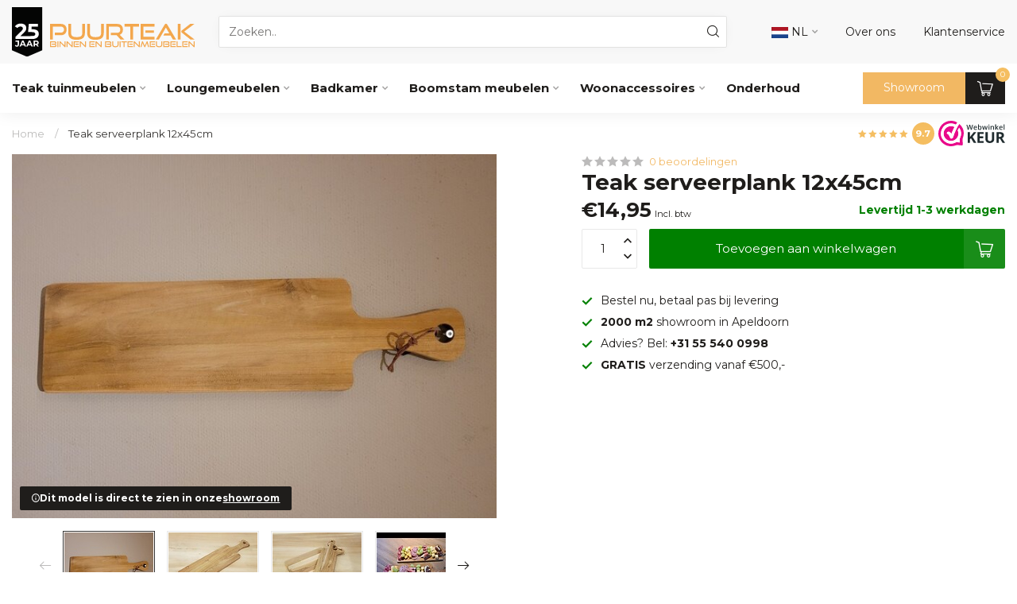

--- FILE ---
content_type: text/html;charset=utf-8
request_url: https://www.puurteak.nl/teak-serveerplank-12x45cm.html
body_size: 43827
content:
<!DOCTYPE html>
<html lang="nl">
  <head>
<link rel="preconnect" href="https://cdn.webshopapp.com">
<link rel="preconnect" href="https://fonts.googleapis.com">
<link rel="preconnect" href="https://fonts.gstatic.com" crossorigin>
<script src="https://unpkg.com/@botpoison/browser" async></script>

<meta charset="utf-8"/>
<!-- [START] 'blocks/head.rain' -->
<!--

  (c) 2008-2026 Lightspeed Netherlands B.V.
  http://www.lightspeedhq.com
  Generated: 29-01-2026 @ 12:50:44

-->
<link rel="canonical" href="https://www.puurteak.nl/teak-serveerplank-12x45cm.html"/>
<link rel="alternate" href="https://www.puurteak.nl/index.rss" type="application/rss+xml" title="Nieuwe producten"/>
<meta name="robots" content="noodp,noydir"/>
<meta name="google-site-verification" content="UdT-P28WNK4fN6oC_-SstkXYjFYhw03w5mmHPbMvcTk"/>
<meta property="og:url" content="https://www.puurteak.nl/teak-serveerplank-12x45cm.html?source=facebook"/>
<meta property="og:site_name" content="Puurteak Meubelen "/>
<meta property="og:title" content="Teakhouten snijplank 12x45cm bestel je gemakkelijik bij Puurteak.nl"/>
<meta property="og:description" content="Teakhouten snijplank 12x45cm. Ook wel serveerplank genoemd is ideaal voor het presenteren van uw bottelhapje op tafel. Bestel nu online."/>
<meta property="og:image" content="https://cdn.webshopapp.com/shops/212693/files/444387446/teak-serveerplank-12x45cm.jpg"/>
<script src="https://www.powr.io/powr.js?external-type=lightspeed"></script>
<script>
if (navigator.userAgent.indexOf("moto g power") == -1) { 
(function(w,d,s,l,i){w[l]=w[l]||[];w[l].push({'gtm.start':
new Date().getTime(),event:'gtm.js'});var f=d.getElementsByTagName(s)[0],
j=d.createElement(s),dl=l!='dataLayer'?'&l='+l:'';j.async=true;j.src=
'https://sst.puurteak.nl/gtm.js?id='+i+dl;f.parentNode.insertBefore(j,f);
})(window,document,'script','dataLayer','GTM-MZHST8K5');}
</script>
<!--[if lt IE 9]>
<script src="https://cdn.webshopapp.com/assets/html5shiv.js?2025-02-20"></script>
<![endif]-->
<!-- [END] 'blocks/head.rain' -->

<title>Teakhouten snijplank 12x45cm bestel je gemakkelijik bij Puurteak.nl</title>

<meta name="dyapps-addons-enabled" content="false">
<meta name="dyapps-addons-version" content="2022081001">
<meta name="dyapps-theme-name" content="Proxima">
<meta name="dyapps-theme-editor" content="true">

<meta name="description" content="Teakhouten snijplank 12x45cm. Ook wel serveerplank genoemd is ideaal voor het presenteren van uw bottelhapje op tafel. Bestel nu online." />
<meta name="keywords" content="Teak, serveerplank, 12x45cm , Teak tuinmeubelen, boomstamtafels,  boombanken, picknickset, boomstammeubels, teak voor binnen" />

<meta http-equiv="X-UA-Compatible" content="IE=edge">
<meta name="viewport" content="width=device-width, initial-scale=1">

<link rel="shortcut icon" href="https://cdn.webshopapp.com/shops/212693/themes/182655/v/2022149/assets/favicon.ico?20230911095702" type="image/x-icon" />
<link rel="preload" as="image" href="https://cdn.webshopapp.com/shops/212693/files/474783400/jubileum-logo.svg">


	<link rel="preload" as="image" href="https://cdn.webshopapp.com/shops/212693/files/444387446/672x504x1/teak-serveerplank-12x45cm.jpg">

<script src="https://cdn.webshopapp.com/shops/212693/themes/182655/assets/jquery-1-12-4-min.js?20260116105208"></script>
<script src="https://cdn.webshopapp.com/shops/212693/themes/182655/assets/jquery-1-12-4-min.js?20260116105208" defer></script>
<script>if(navigator.userAgent.indexOf("MSIE ") > -1 || navigator.userAgent.indexOf("Trident/") > -1) { document.write('<script src="https://cdn.webshopapp.com/shops/212693/themes/182655/assets/intersection-observer-polyfill.js?20260116105208">\x3C/script>') }</script>

<style>/*!
 * Bootstrap Reboot v4.6.1 (https://getbootstrap.com/)
 * Copyright 2011-2021 The Bootstrap Authors
 * Copyright 2011-2021 Twitter, Inc.
 * Licensed under MIT (https://github.com/twbs/bootstrap/blob/main/LICENSE)
 * Forked from Normalize.css, licensed MIT (https://github.com/necolas/normalize.css/blob/master/LICENSE.md)
 */*,*::before,*::after{box-sizing:border-box}html{font-family:sans-serif;line-height:1.15;-webkit-text-size-adjust:100%;-webkit-tap-highlight-color:rgba(0,0,0,0)}article,aside,figcaption,figure,footer,header,hgroup,main,nav,section{display:block}body{margin:0;font-family:-apple-system,BlinkMacSystemFont,"Segoe UI",Roboto,"Helvetica Neue",Arial,"Noto Sans","Liberation Sans",sans-serif,"Apple Color Emoji","Segoe UI Emoji","Segoe UI Symbol","Noto Color Emoji";font-size:1rem;font-weight:400;line-height:1.42857143;color:#212529;text-align:left;background-color:#fff}[tabindex="-1"]:focus:not(:focus-visible){outline:0 !important}hr{box-sizing:content-box;height:0;overflow:visible}h1,h2,h3,h4,h5,h6{margin-top:0;margin-bottom:.5rem}p{margin-top:0;margin-bottom:1rem}abbr[title],abbr[data-original-title]{text-decoration:underline;text-decoration:underline dotted;cursor:help;border-bottom:0;text-decoration-skip-ink:none}address{margin-bottom:1rem;font-style:normal;line-height:inherit}ol,ul,dl{margin-top:0;margin-bottom:1rem}ol ol,ul ul,ol ul,ul ol{margin-bottom:0}dt{font-weight:700}dd{margin-bottom:.5rem;margin-left:0}blockquote{margin:0 0 1rem}b,strong{font-weight:bolder}small{font-size:80%}sub,sup{position:relative;font-size:75%;line-height:0;vertical-align:baseline}sub{bottom:-0.25em}sup{top:-0.5em}a{color:#007bff;text-decoration:none;background-color:transparent}a:hover{color:#0056b3;text-decoration:underline}a:not([href]):not([class]){color:inherit;text-decoration:none}a:not([href]):not([class]):hover{color:inherit;text-decoration:none}pre,code,kbd,samp{font-family:SFMono-Regular,Menlo,Monaco,Consolas,"Liberation Mono","Courier New",monospace;font-size:1em}pre{margin-top:0;margin-bottom:1rem;overflow:auto;-ms-overflow-style:scrollbar}figure{margin:0 0 1rem}img{vertical-align:middle;border-style:none}svg{overflow:hidden;vertical-align:middle}table{border-collapse:collapse}caption{padding-top:.75rem;padding-bottom:.75rem;color:#6c757d;text-align:left;caption-side:bottom}th{text-align:inherit;text-align:-webkit-match-parent}label{display:inline-block;margin-bottom:.5rem}button{border-radius:0}button:focus:not(:focus-visible){outline:0}input,button,select,optgroup,textarea{margin:0;font-family:inherit;font-size:inherit;line-height:inherit}button,input{overflow:visible}button,select{text-transform:none}[role=button]{cursor:pointer}select{word-wrap:normal}button,[type=button],[type=reset],[type=submit]{-webkit-appearance:button}button:not(:disabled),[type=button]:not(:disabled),[type=reset]:not(:disabled),[type=submit]:not(:disabled){cursor:pointer}button::-moz-focus-inner,[type=button]::-moz-focus-inner,[type=reset]::-moz-focus-inner,[type=submit]::-moz-focus-inner{padding:0;border-style:none}input[type=radio],input[type=checkbox]{box-sizing:border-box;padding:0}textarea{overflow:auto;resize:vertical}fieldset{min-width:0;padding:0;margin:0;border:0}legend{display:block;width:100%;max-width:100%;padding:0;margin-bottom:.5rem;font-size:1.5rem;line-height:inherit;color:inherit;white-space:normal}progress{vertical-align:baseline}[type=number]::-webkit-inner-spin-button,[type=number]::-webkit-outer-spin-button{height:auto}[type=search]{outline-offset:-2px;-webkit-appearance:none}[type=search]::-webkit-search-decoration{-webkit-appearance:none}::-webkit-file-upload-button{font:inherit;-webkit-appearance:button}output{display:inline-block}summary{display:list-item;cursor:pointer}template{display:none}[hidden]{display:none !important}/*!
 * Bootstrap Grid v4.6.1 (https://getbootstrap.com/)
 * Copyright 2011-2021 The Bootstrap Authors
 * Copyright 2011-2021 Twitter, Inc.
 * Licensed under MIT (https://github.com/twbs/bootstrap/blob/main/LICENSE)
 */html{box-sizing:border-box;-ms-overflow-style:scrollbar}*,*::before,*::after{box-sizing:inherit}.container,.container-fluid,.container-xl,.container-lg,.container-md,.container-sm{width:100%;padding-right:15px;padding-left:15px;margin-right:auto;margin-left:auto}@media(min-width: 576px){.container-sm,.container{max-width:540px}}@media(min-width: 768px){.container-md,.container-sm,.container{max-width:720px}}@media(min-width: 992px){.container-lg,.container-md,.container-sm,.container{max-width:960px}}@media(min-width: 1200px){.container-xl,.container-lg,.container-md,.container-sm,.container{max-width:1140px}}.row{display:flex;flex-wrap:wrap;margin-right:-15px;margin-left:-15px}.no-gutters{margin-right:0;margin-left:0}.no-gutters>.col,.no-gutters>[class*=col-]{padding-right:0;padding-left:0}.col-xl,.col-xl-auto,.col-xl-12,.col-xl-11,.col-xl-10,.col-xl-9,.col-xl-8,.col-xl-7,.col-xl-6,.col-xl-5,.col-xl-4,.col-xl-3,.col-xl-2,.col-xl-1,.col-lg,.col-lg-auto,.col-lg-12,.col-lg-11,.col-lg-10,.col-lg-9,.col-lg-8,.col-lg-7,.col-lg-6,.col-lg-5,.col-lg-4,.col-lg-3,.col-lg-2,.col-lg-1,.col-md,.col-md-auto,.col-md-12,.col-md-11,.col-md-10,.col-md-9,.col-md-8,.col-md-7,.col-md-6,.col-md-5,.col-md-4,.col-md-3,.col-md-2,.col-md-1,.col-sm,.col-sm-auto,.col-sm-12,.col-sm-11,.col-sm-10,.col-sm-9,.col-sm-8,.col-sm-7,.col-sm-6,.col-sm-5,.col-sm-4,.col-sm-3,.col-sm-2,.col-sm-1,.col,.col-auto,.col-12,.col-11,.col-10,.col-9,.col-8,.col-7,.col-6,.col-5,.col-4,.col-3,.col-2,.col-1{position:relative;width:100%;padding-right:15px;padding-left:15px}.col{flex-basis:0;flex-grow:1;max-width:100%}.row-cols-1>*{flex:0 0 100%;max-width:100%}.row-cols-2>*{flex:0 0 50%;max-width:50%}.row-cols-3>*{flex:0 0 33.3333333333%;max-width:33.3333333333%}.row-cols-4>*{flex:0 0 25%;max-width:25%}.row-cols-5>*{flex:0 0 20%;max-width:20%}.row-cols-6>*{flex:0 0 16.6666666667%;max-width:16.6666666667%}.col-auto{flex:0 0 auto;width:auto;max-width:100%}.col-1{flex:0 0 8.33333333%;max-width:8.33333333%}.col-2{flex:0 0 16.66666667%;max-width:16.66666667%}.col-3{flex:0 0 25%;max-width:25%}.col-4{flex:0 0 33.33333333%;max-width:33.33333333%}.col-5{flex:0 0 41.66666667%;max-width:41.66666667%}.col-6{flex:0 0 50%;max-width:50%}.col-7{flex:0 0 58.33333333%;max-width:58.33333333%}.col-8{flex:0 0 66.66666667%;max-width:66.66666667%}.col-9{flex:0 0 75%;max-width:75%}.col-10{flex:0 0 83.33333333%;max-width:83.33333333%}.col-11{flex:0 0 91.66666667%;max-width:91.66666667%}.col-12{flex:0 0 100%;max-width:100%}.order-first{order:-1}.order-last{order:13}.order-0{order:0}.order-1{order:1}.order-2{order:2}.order-3{order:3}.order-4{order:4}.order-5{order:5}.order-6{order:6}.order-7{order:7}.order-8{order:8}.order-9{order:9}.order-10{order:10}.order-11{order:11}.order-12{order:12}.offset-1{margin-left:8.33333333%}.offset-2{margin-left:16.66666667%}.offset-3{margin-left:25%}.offset-4{margin-left:33.33333333%}.offset-5{margin-left:41.66666667%}.offset-6{margin-left:50%}.offset-7{margin-left:58.33333333%}.offset-8{margin-left:66.66666667%}.offset-9{margin-left:75%}.offset-10{margin-left:83.33333333%}.offset-11{margin-left:91.66666667%}@media(min-width: 576px){.col-sm{flex-basis:0;flex-grow:1;max-width:100%}.row-cols-sm-1>*{flex:0 0 100%;max-width:100%}.row-cols-sm-2>*{flex:0 0 50%;max-width:50%}.row-cols-sm-3>*{flex:0 0 33.3333333333%;max-width:33.3333333333%}.row-cols-sm-4>*{flex:0 0 25%;max-width:25%}.row-cols-sm-5>*{flex:0 0 20%;max-width:20%}.row-cols-sm-6>*{flex:0 0 16.6666666667%;max-width:16.6666666667%}.col-sm-auto{flex:0 0 auto;width:auto;max-width:100%}.col-sm-1{flex:0 0 8.33333333%;max-width:8.33333333%}.col-sm-2{flex:0 0 16.66666667%;max-width:16.66666667%}.col-sm-3{flex:0 0 25%;max-width:25%}.col-sm-4{flex:0 0 33.33333333%;max-width:33.33333333%}.col-sm-5{flex:0 0 41.66666667%;max-width:41.66666667%}.col-sm-6{flex:0 0 50%;max-width:50%}.col-sm-7{flex:0 0 58.33333333%;max-width:58.33333333%}.col-sm-8{flex:0 0 66.66666667%;max-width:66.66666667%}.col-sm-9{flex:0 0 75%;max-width:75%}.col-sm-10{flex:0 0 83.33333333%;max-width:83.33333333%}.col-sm-11{flex:0 0 91.66666667%;max-width:91.66666667%}.col-sm-12{flex:0 0 100%;max-width:100%}.order-sm-first{order:-1}.order-sm-last{order:13}.order-sm-0{order:0}.order-sm-1{order:1}.order-sm-2{order:2}.order-sm-3{order:3}.order-sm-4{order:4}.order-sm-5{order:5}.order-sm-6{order:6}.order-sm-7{order:7}.order-sm-8{order:8}.order-sm-9{order:9}.order-sm-10{order:10}.order-sm-11{order:11}.order-sm-12{order:12}.offset-sm-0{margin-left:0}.offset-sm-1{margin-left:8.33333333%}.offset-sm-2{margin-left:16.66666667%}.offset-sm-3{margin-left:25%}.offset-sm-4{margin-left:33.33333333%}.offset-sm-5{margin-left:41.66666667%}.offset-sm-6{margin-left:50%}.offset-sm-7{margin-left:58.33333333%}.offset-sm-8{margin-left:66.66666667%}.offset-sm-9{margin-left:75%}.offset-sm-10{margin-left:83.33333333%}.offset-sm-11{margin-left:91.66666667%}}@media(min-width: 768px){.col-md{flex-basis:0;flex-grow:1;max-width:100%}.row-cols-md-1>*{flex:0 0 100%;max-width:100%}.row-cols-md-2>*{flex:0 0 50%;max-width:50%}.row-cols-md-3>*{flex:0 0 33.3333333333%;max-width:33.3333333333%}.row-cols-md-4>*{flex:0 0 25%;max-width:25%}.row-cols-md-5>*{flex:0 0 20%;max-width:20%}.row-cols-md-6>*{flex:0 0 16.6666666667%;max-width:16.6666666667%}.col-md-auto{flex:0 0 auto;width:auto;max-width:100%}.col-md-1{flex:0 0 8.33333333%;max-width:8.33333333%}.col-md-2{flex:0 0 16.66666667%;max-width:16.66666667%}.col-md-3{flex:0 0 25%;max-width:25%}.col-md-4{flex:0 0 33.33333333%;max-width:33.33333333%}.col-md-5{flex:0 0 41.66666667%;max-width:41.66666667%}.col-md-6{flex:0 0 50%;max-width:50%}.col-md-7{flex:0 0 58.33333333%;max-width:58.33333333%}.col-md-8{flex:0 0 66.66666667%;max-width:66.66666667%}.col-md-9{flex:0 0 75%;max-width:75%}.col-md-10{flex:0 0 83.33333333%;max-width:83.33333333%}.col-md-11{flex:0 0 91.66666667%;max-width:91.66666667%}.col-md-12{flex:0 0 100%;max-width:100%}.order-md-first{order:-1}.order-md-last{order:13}.order-md-0{order:0}.order-md-1{order:1}.order-md-2{order:2}.order-md-3{order:3}.order-md-4{order:4}.order-md-5{order:5}.order-md-6{order:6}.order-md-7{order:7}.order-md-8{order:8}.order-md-9{order:9}.order-md-10{order:10}.order-md-11{order:11}.order-md-12{order:12}.offset-md-0{margin-left:0}.offset-md-1{margin-left:8.33333333%}.offset-md-2{margin-left:16.66666667%}.offset-md-3{margin-left:25%}.offset-md-4{margin-left:33.33333333%}.offset-md-5{margin-left:41.66666667%}.offset-md-6{margin-left:50%}.offset-md-7{margin-left:58.33333333%}.offset-md-8{margin-left:66.66666667%}.offset-md-9{margin-left:75%}.offset-md-10{margin-left:83.33333333%}.offset-md-11{margin-left:91.66666667%}}@media(min-width: 992px){.col-lg{flex-basis:0;flex-grow:1;max-width:100%}.row-cols-lg-1>*{flex:0 0 100%;max-width:100%}.row-cols-lg-2>*{flex:0 0 50%;max-width:50%}.row-cols-lg-3>*{flex:0 0 33.3333333333%;max-width:33.3333333333%}.row-cols-lg-4>*{flex:0 0 25%;max-width:25%}.row-cols-lg-5>*{flex:0 0 20%;max-width:20%}.row-cols-lg-6>*{flex:0 0 16.6666666667%;max-width:16.6666666667%}.col-lg-auto{flex:0 0 auto;width:auto;max-width:100%}.col-lg-1{flex:0 0 8.33333333%;max-width:8.33333333%}.col-lg-2{flex:0 0 16.66666667%;max-width:16.66666667%}.col-lg-3{flex:0 0 25%;max-width:25%}.col-lg-4{flex:0 0 33.33333333%;max-width:33.33333333%}.col-lg-5{flex:0 0 41.66666667%;max-width:41.66666667%}.col-lg-6{flex:0 0 50%;max-width:50%}.col-lg-7{flex:0 0 58.33333333%;max-width:58.33333333%}.col-lg-8{flex:0 0 66.66666667%;max-width:66.66666667%}.col-lg-9{flex:0 0 75%;max-width:75%}.col-lg-10{flex:0 0 83.33333333%;max-width:83.33333333%}.col-lg-11{flex:0 0 91.66666667%;max-width:91.66666667%}.col-lg-12{flex:0 0 100%;max-width:100%}.order-lg-first{order:-1}.order-lg-last{order:13}.order-lg-0{order:0}.order-lg-1{order:1}.order-lg-2{order:2}.order-lg-3{order:3}.order-lg-4{order:4}.order-lg-5{order:5}.order-lg-6{order:6}.order-lg-7{order:7}.order-lg-8{order:8}.order-lg-9{order:9}.order-lg-10{order:10}.order-lg-11{order:11}.order-lg-12{order:12}.offset-lg-0{margin-left:0}.offset-lg-1{margin-left:8.33333333%}.offset-lg-2{margin-left:16.66666667%}.offset-lg-3{margin-left:25%}.offset-lg-4{margin-left:33.33333333%}.offset-lg-5{margin-left:41.66666667%}.offset-lg-6{margin-left:50%}.offset-lg-7{margin-left:58.33333333%}.offset-lg-8{margin-left:66.66666667%}.offset-lg-9{margin-left:75%}.offset-lg-10{margin-left:83.33333333%}.offset-lg-11{margin-left:91.66666667%}}@media(min-width: 1200px){.col-xl{flex-basis:0;flex-grow:1;max-width:100%}.row-cols-xl-1>*{flex:0 0 100%;max-width:100%}.row-cols-xl-2>*{flex:0 0 50%;max-width:50%}.row-cols-xl-3>*{flex:0 0 33.3333333333%;max-width:33.3333333333%}.row-cols-xl-4>*{flex:0 0 25%;max-width:25%}.row-cols-xl-5>*{flex:0 0 20%;max-width:20%}.row-cols-xl-6>*{flex:0 0 16.6666666667%;max-width:16.6666666667%}.col-xl-auto{flex:0 0 auto;width:auto;max-width:100%}.col-xl-1{flex:0 0 8.33333333%;max-width:8.33333333%}.col-xl-2{flex:0 0 16.66666667%;max-width:16.66666667%}.col-xl-3{flex:0 0 25%;max-width:25%}.col-xl-4{flex:0 0 33.33333333%;max-width:33.33333333%}.col-xl-5{flex:0 0 41.66666667%;max-width:41.66666667%}.col-xl-6{flex:0 0 50%;max-width:50%}.col-xl-7{flex:0 0 58.33333333%;max-width:58.33333333%}.col-xl-8{flex:0 0 66.66666667%;max-width:66.66666667%}.col-xl-9{flex:0 0 75%;max-width:75%}.col-xl-10{flex:0 0 83.33333333%;max-width:83.33333333%}.col-xl-11{flex:0 0 91.66666667%;max-width:91.66666667%}.col-xl-12{flex:0 0 100%;max-width:100%}.order-xl-first{order:-1}.order-xl-last{order:13}.order-xl-0{order:0}.order-xl-1{order:1}.order-xl-2{order:2}.order-xl-3{order:3}.order-xl-4{order:4}.order-xl-5{order:5}.order-xl-6{order:6}.order-xl-7{order:7}.order-xl-8{order:8}.order-xl-9{order:9}.order-xl-10{order:10}.order-xl-11{order:11}.order-xl-12{order:12}.offset-xl-0{margin-left:0}.offset-xl-1{margin-left:8.33333333%}.offset-xl-2{margin-left:16.66666667%}.offset-xl-3{margin-left:25%}.offset-xl-4{margin-left:33.33333333%}.offset-xl-5{margin-left:41.66666667%}.offset-xl-6{margin-left:50%}.offset-xl-7{margin-left:58.33333333%}.offset-xl-8{margin-left:66.66666667%}.offset-xl-9{margin-left:75%}.offset-xl-10{margin-left:83.33333333%}.offset-xl-11{margin-left:91.66666667%}}.d-none{display:none !important}.d-inline{display:inline !important}.d-inline-block{display:inline-block !important}.d-block{display:block !important}.d-table{display:table !important}.d-table-row{display:table-row !important}.d-table-cell{display:table-cell !important}.d-flex{display:flex !important}.d-inline-flex{display:inline-flex !important}@media(min-width: 576px){.d-sm-none{display:none !important}.d-sm-inline{display:inline !important}.d-sm-inline-block{display:inline-block !important}.d-sm-block{display:block !important}.d-sm-table{display:table !important}.d-sm-table-row{display:table-row !important}.d-sm-table-cell{display:table-cell !important}.d-sm-flex{display:flex !important}.d-sm-inline-flex{display:inline-flex !important}}@media(min-width: 768px){.d-md-none{display:none !important}.d-md-inline{display:inline !important}.d-md-inline-block{display:inline-block !important}.d-md-block{display:block !important}.d-md-table{display:table !important}.d-md-table-row{display:table-row !important}.d-md-table-cell{display:table-cell !important}.d-md-flex{display:flex !important}.d-md-inline-flex{display:inline-flex !important}}@media(min-width: 992px){.d-lg-none{display:none !important}.d-lg-inline{display:inline !important}.d-lg-inline-block{display:inline-block !important}.d-lg-block{display:block !important}.d-lg-table{display:table !important}.d-lg-table-row{display:table-row !important}.d-lg-table-cell{display:table-cell !important}.d-lg-flex{display:flex !important}.d-lg-inline-flex{display:inline-flex !important}}@media(min-width: 1200px){.d-xl-none{display:none !important}.d-xl-inline{display:inline !important}.d-xl-inline-block{display:inline-block !important}.d-xl-block{display:block !important}.d-xl-table{display:table !important}.d-xl-table-row{display:table-row !important}.d-xl-table-cell{display:table-cell !important}.d-xl-flex{display:flex !important}.d-xl-inline-flex{display:inline-flex !important}}@media print{.d-print-none{display:none !important}.d-print-inline{display:inline !important}.d-print-inline-block{display:inline-block !important}.d-print-block{display:block !important}.d-print-table{display:table !important}.d-print-table-row{display:table-row !important}.d-print-table-cell{display:table-cell !important}.d-print-flex{display:flex !important}.d-print-inline-flex{display:inline-flex !important}}.flex-row{flex-direction:row !important}.flex-column{flex-direction:column !important}.flex-row-reverse{flex-direction:row-reverse !important}.flex-column-reverse{flex-direction:column-reverse !important}.flex-wrap{flex-wrap:wrap !important}.flex-nowrap{flex-wrap:nowrap !important}.flex-wrap-reverse{flex-wrap:wrap-reverse !important}.flex-fill{flex:1 1 auto !important}.flex-grow-0{flex-grow:0 !important}.flex-grow-1{flex-grow:1 !important}.flex-shrink-0{flex-shrink:0 !important}.flex-shrink-1{flex-shrink:1 !important}.justify-content-start{justify-content:flex-start !important}.justify-content-end{justify-content:flex-end !important}.justify-content-center{justify-content:center !important}.justify-content-between{justify-content:space-between !important}.justify-content-around{justify-content:space-around !important}.align-items-start{align-items:flex-start !important}.align-items-end{align-items:flex-end !important}.align-items-center{align-items:center !important}.align-items-baseline{align-items:baseline !important}.align-items-stretch{align-items:stretch !important}.align-content-start{align-content:flex-start !important}.align-content-end{align-content:flex-end !important}.align-content-center{align-content:center !important}.align-content-between{align-content:space-between !important}.align-content-around{align-content:space-around !important}.align-content-stretch{align-content:stretch !important}.align-self-auto{align-self:auto !important}.align-self-start{align-self:flex-start !important}.align-self-end{align-self:flex-end !important}.align-self-center{align-self:center !important}.align-self-baseline{align-self:baseline !important}.align-self-stretch{align-self:stretch !important}@media(min-width: 576px){.flex-sm-row{flex-direction:row !important}.flex-sm-column{flex-direction:column !important}.flex-sm-row-reverse{flex-direction:row-reverse !important}.flex-sm-column-reverse{flex-direction:column-reverse !important}.flex-sm-wrap{flex-wrap:wrap !important}.flex-sm-nowrap{flex-wrap:nowrap !important}.flex-sm-wrap-reverse{flex-wrap:wrap-reverse !important}.flex-sm-fill{flex:1 1 auto !important}.flex-sm-grow-0{flex-grow:0 !important}.flex-sm-grow-1{flex-grow:1 !important}.flex-sm-shrink-0{flex-shrink:0 !important}.flex-sm-shrink-1{flex-shrink:1 !important}.justify-content-sm-start{justify-content:flex-start !important}.justify-content-sm-end{justify-content:flex-end !important}.justify-content-sm-center{justify-content:center !important}.justify-content-sm-between{justify-content:space-between !important}.justify-content-sm-around{justify-content:space-around !important}.align-items-sm-start{align-items:flex-start !important}.align-items-sm-end{align-items:flex-end !important}.align-items-sm-center{align-items:center !important}.align-items-sm-baseline{align-items:baseline !important}.align-items-sm-stretch{align-items:stretch !important}.align-content-sm-start{align-content:flex-start !important}.align-content-sm-end{align-content:flex-end !important}.align-content-sm-center{align-content:center !important}.align-content-sm-between{align-content:space-between !important}.align-content-sm-around{align-content:space-around !important}.align-content-sm-stretch{align-content:stretch !important}.align-self-sm-auto{align-self:auto !important}.align-self-sm-start{align-self:flex-start !important}.align-self-sm-end{align-self:flex-end !important}.align-self-sm-center{align-self:center !important}.align-self-sm-baseline{align-self:baseline !important}.align-self-sm-stretch{align-self:stretch !important}}@media(min-width: 768px){.flex-md-row{flex-direction:row !important}.flex-md-column{flex-direction:column !important}.flex-md-row-reverse{flex-direction:row-reverse !important}.flex-md-column-reverse{flex-direction:column-reverse !important}.flex-md-wrap{flex-wrap:wrap !important}.flex-md-nowrap{flex-wrap:nowrap !important}.flex-md-wrap-reverse{flex-wrap:wrap-reverse !important}.flex-md-fill{flex:1 1 auto !important}.flex-md-grow-0{flex-grow:0 !important}.flex-md-grow-1{flex-grow:1 !important}.flex-md-shrink-0{flex-shrink:0 !important}.flex-md-shrink-1{flex-shrink:1 !important}.justify-content-md-start{justify-content:flex-start !important}.justify-content-md-end{justify-content:flex-end !important}.justify-content-md-center{justify-content:center !important}.justify-content-md-between{justify-content:space-between !important}.justify-content-md-around{justify-content:space-around !important}.align-items-md-start{align-items:flex-start !important}.align-items-md-end{align-items:flex-end !important}.align-items-md-center{align-items:center !important}.align-items-md-baseline{align-items:baseline !important}.align-items-md-stretch{align-items:stretch !important}.align-content-md-start{align-content:flex-start !important}.align-content-md-end{align-content:flex-end !important}.align-content-md-center{align-content:center !important}.align-content-md-between{align-content:space-between !important}.align-content-md-around{align-content:space-around !important}.align-content-md-stretch{align-content:stretch !important}.align-self-md-auto{align-self:auto !important}.align-self-md-start{align-self:flex-start !important}.align-self-md-end{align-self:flex-end !important}.align-self-md-center{align-self:center !important}.align-self-md-baseline{align-self:baseline !important}.align-self-md-stretch{align-self:stretch !important}}@media(min-width: 992px){.flex-lg-row{flex-direction:row !important}.flex-lg-column{flex-direction:column !important}.flex-lg-row-reverse{flex-direction:row-reverse !important}.flex-lg-column-reverse{flex-direction:column-reverse !important}.flex-lg-wrap{flex-wrap:wrap !important}.flex-lg-nowrap{flex-wrap:nowrap !important}.flex-lg-wrap-reverse{flex-wrap:wrap-reverse !important}.flex-lg-fill{flex:1 1 auto !important}.flex-lg-grow-0{flex-grow:0 !important}.flex-lg-grow-1{flex-grow:1 !important}.flex-lg-shrink-0{flex-shrink:0 !important}.flex-lg-shrink-1{flex-shrink:1 !important}.justify-content-lg-start{justify-content:flex-start !important}.justify-content-lg-end{justify-content:flex-end !important}.justify-content-lg-center{justify-content:center !important}.justify-content-lg-between{justify-content:space-between !important}.justify-content-lg-around{justify-content:space-around !important}.align-items-lg-start{align-items:flex-start !important}.align-items-lg-end{align-items:flex-end !important}.align-items-lg-center{align-items:center !important}.align-items-lg-baseline{align-items:baseline !important}.align-items-lg-stretch{align-items:stretch !important}.align-content-lg-start{align-content:flex-start !important}.align-content-lg-end{align-content:flex-end !important}.align-content-lg-center{align-content:center !important}.align-content-lg-between{align-content:space-between !important}.align-content-lg-around{align-content:space-around !important}.align-content-lg-stretch{align-content:stretch !important}.align-self-lg-auto{align-self:auto !important}.align-self-lg-start{align-self:flex-start !important}.align-self-lg-end{align-self:flex-end !important}.align-self-lg-center{align-self:center !important}.align-self-lg-baseline{align-self:baseline !important}.align-self-lg-stretch{align-self:stretch !important}}@media(min-width: 1200px){.flex-xl-row{flex-direction:row !important}.flex-xl-column{flex-direction:column !important}.flex-xl-row-reverse{flex-direction:row-reverse !important}.flex-xl-column-reverse{flex-direction:column-reverse !important}.flex-xl-wrap{flex-wrap:wrap !important}.flex-xl-nowrap{flex-wrap:nowrap !important}.flex-xl-wrap-reverse{flex-wrap:wrap-reverse !important}.flex-xl-fill{flex:1 1 auto !important}.flex-xl-grow-0{flex-grow:0 !important}.flex-xl-grow-1{flex-grow:1 !important}.flex-xl-shrink-0{flex-shrink:0 !important}.flex-xl-shrink-1{flex-shrink:1 !important}.justify-content-xl-start{justify-content:flex-start !important}.justify-content-xl-end{justify-content:flex-end !important}.justify-content-xl-center{justify-content:center !important}.justify-content-xl-between{justify-content:space-between !important}.justify-content-xl-around{justify-content:space-around !important}.align-items-xl-start{align-items:flex-start !important}.align-items-xl-end{align-items:flex-end !important}.align-items-xl-center{align-items:center !important}.align-items-xl-baseline{align-items:baseline !important}.align-items-xl-stretch{align-items:stretch !important}.align-content-xl-start{align-content:flex-start !important}.align-content-xl-end{align-content:flex-end !important}.align-content-xl-center{align-content:center !important}.align-content-xl-between{align-content:space-between !important}.align-content-xl-around{align-content:space-around !important}.align-content-xl-stretch{align-content:stretch !important}.align-self-xl-auto{align-self:auto !important}.align-self-xl-start{align-self:flex-start !important}.align-self-xl-end{align-self:flex-end !important}.align-self-xl-center{align-self:center !important}.align-self-xl-baseline{align-self:baseline !important}.align-self-xl-stretch{align-self:stretch !important}}.m-0{margin:0 !important}.mt-0,.my-0{margin-top:0 !important}.mr-0,.mx-0{margin-right:0 !important}.mb-0,.my-0{margin-bottom:0 !important}.ml-0,.mx-0{margin-left:0 !important}.m-1{margin:5px !important}.mt-1,.my-1{margin-top:5px !important}.mr-1,.mx-1{margin-right:5px !important}.mb-1,.my-1{margin-bottom:5px !important}.ml-1,.mx-1{margin-left:5px !important}.m-2{margin:10px !important}.mt-2,.my-2{margin-top:10px !important}.mr-2,.mx-2{margin-right:10px !important}.mb-2,.my-2{margin-bottom:10px !important}.ml-2,.mx-2{margin-left:10px !important}.m-3{margin:15px !important}.mt-3,.my-3{margin-top:15px !important}.mr-3,.mx-3{margin-right:15px !important}.mb-3,.my-3{margin-bottom:15px !important}.ml-3,.mx-3{margin-left:15px !important}.m-4{margin:30px !important}.mt-4,.my-4{margin-top:30px !important}.mr-4,.mx-4{margin-right:30px !important}.mb-4,.my-4{margin-bottom:30px !important}.ml-4,.mx-4{margin-left:30px !important}.m-5{margin:50px !important}.mt-5,.my-5{margin-top:50px !important}.mr-5,.mx-5{margin-right:50px !important}.mb-5,.my-5{margin-bottom:50px !important}.ml-5,.mx-5{margin-left:50px !important}.m-6{margin:80px !important}.mt-6,.my-6{margin-top:80px !important}.mr-6,.mx-6{margin-right:80px !important}.mb-6,.my-6{margin-bottom:80px !important}.ml-6,.mx-6{margin-left:80px !important}.p-0{padding:0 !important}.pt-0,.py-0{padding-top:0 !important}.pr-0,.px-0{padding-right:0 !important}.pb-0,.py-0{padding-bottom:0 !important}.pl-0,.px-0{padding-left:0 !important}.p-1{padding:5px !important}.pt-1,.py-1{padding-top:5px !important}.pr-1,.px-1{padding-right:5px !important}.pb-1,.py-1{padding-bottom:5px !important}.pl-1,.px-1{padding-left:5px !important}.p-2{padding:10px !important}.pt-2,.py-2{padding-top:10px !important}.pr-2,.px-2{padding-right:10px !important}.pb-2,.py-2{padding-bottom:10px !important}.pl-2,.px-2{padding-left:10px !important}.p-3{padding:15px !important}.pt-3,.py-3{padding-top:15px !important}.pr-3,.px-3{padding-right:15px !important}.pb-3,.py-3{padding-bottom:15px !important}.pl-3,.px-3{padding-left:15px !important}.p-4{padding:30px !important}.pt-4,.py-4{padding-top:30px !important}.pr-4,.px-4{padding-right:30px !important}.pb-4,.py-4{padding-bottom:30px !important}.pl-4,.px-4{padding-left:30px !important}.p-5{padding:50px !important}.pt-5,.py-5{padding-top:50px !important}.pr-5,.px-5{padding-right:50px !important}.pb-5,.py-5{padding-bottom:50px !important}.pl-5,.px-5{padding-left:50px !important}.p-6{padding:80px !important}.pt-6,.py-6{padding-top:80px !important}.pr-6,.px-6{padding-right:80px !important}.pb-6,.py-6{padding-bottom:80px !important}.pl-6,.px-6{padding-left:80px !important}.m-n1{margin:-5px !important}.mt-n1,.my-n1{margin-top:-5px !important}.mr-n1,.mx-n1{margin-right:-5px !important}.mb-n1,.my-n1{margin-bottom:-5px !important}.ml-n1,.mx-n1{margin-left:-5px !important}.m-n2{margin:-10px !important}.mt-n2,.my-n2{margin-top:-10px !important}.mr-n2,.mx-n2{margin-right:-10px !important}.mb-n2,.my-n2{margin-bottom:-10px !important}.ml-n2,.mx-n2{margin-left:-10px !important}.m-n3{margin:-15px !important}.mt-n3,.my-n3{margin-top:-15px !important}.mr-n3,.mx-n3{margin-right:-15px !important}.mb-n3,.my-n3{margin-bottom:-15px !important}.ml-n3,.mx-n3{margin-left:-15px !important}.m-n4{margin:-30px !important}.mt-n4,.my-n4{margin-top:-30px !important}.mr-n4,.mx-n4{margin-right:-30px !important}.mb-n4,.my-n4{margin-bottom:-30px !important}.ml-n4,.mx-n4{margin-left:-30px !important}.m-n5{margin:-50px !important}.mt-n5,.my-n5{margin-top:-50px !important}.mr-n5,.mx-n5{margin-right:-50px !important}.mb-n5,.my-n5{margin-bottom:-50px !important}.ml-n5,.mx-n5{margin-left:-50px !important}.m-n6{margin:-80px !important}.mt-n6,.my-n6{margin-top:-80px !important}.mr-n6,.mx-n6{margin-right:-80px !important}.mb-n6,.my-n6{margin-bottom:-80px !important}.ml-n6,.mx-n6{margin-left:-80px !important}.m-auto{margin:auto !important}.mt-auto,.my-auto{margin-top:auto !important}.mr-auto,.mx-auto{margin-right:auto !important}.mb-auto,.my-auto{margin-bottom:auto !important}.ml-auto,.mx-auto{margin-left:auto !important}@media(min-width: 576px){.m-sm-0{margin:0 !important}.mt-sm-0,.my-sm-0{margin-top:0 !important}.mr-sm-0,.mx-sm-0{margin-right:0 !important}.mb-sm-0,.my-sm-0{margin-bottom:0 !important}.ml-sm-0,.mx-sm-0{margin-left:0 !important}.m-sm-1{margin:5px !important}.mt-sm-1,.my-sm-1{margin-top:5px !important}.mr-sm-1,.mx-sm-1{margin-right:5px !important}.mb-sm-1,.my-sm-1{margin-bottom:5px !important}.ml-sm-1,.mx-sm-1{margin-left:5px !important}.m-sm-2{margin:10px !important}.mt-sm-2,.my-sm-2{margin-top:10px !important}.mr-sm-2,.mx-sm-2{margin-right:10px !important}.mb-sm-2,.my-sm-2{margin-bottom:10px !important}.ml-sm-2,.mx-sm-2{margin-left:10px !important}.m-sm-3{margin:15px !important}.mt-sm-3,.my-sm-3{margin-top:15px !important}.mr-sm-3,.mx-sm-3{margin-right:15px !important}.mb-sm-3,.my-sm-3{margin-bottom:15px !important}.ml-sm-3,.mx-sm-3{margin-left:15px !important}.m-sm-4{margin:30px !important}.mt-sm-4,.my-sm-4{margin-top:30px !important}.mr-sm-4,.mx-sm-4{margin-right:30px !important}.mb-sm-4,.my-sm-4{margin-bottom:30px !important}.ml-sm-4,.mx-sm-4{margin-left:30px !important}.m-sm-5{margin:50px !important}.mt-sm-5,.my-sm-5{margin-top:50px !important}.mr-sm-5,.mx-sm-5{margin-right:50px !important}.mb-sm-5,.my-sm-5{margin-bottom:50px !important}.ml-sm-5,.mx-sm-5{margin-left:50px !important}.m-sm-6{margin:80px !important}.mt-sm-6,.my-sm-6{margin-top:80px !important}.mr-sm-6,.mx-sm-6{margin-right:80px !important}.mb-sm-6,.my-sm-6{margin-bottom:80px !important}.ml-sm-6,.mx-sm-6{margin-left:80px !important}.p-sm-0{padding:0 !important}.pt-sm-0,.py-sm-0{padding-top:0 !important}.pr-sm-0,.px-sm-0{padding-right:0 !important}.pb-sm-0,.py-sm-0{padding-bottom:0 !important}.pl-sm-0,.px-sm-0{padding-left:0 !important}.p-sm-1{padding:5px !important}.pt-sm-1,.py-sm-1{padding-top:5px !important}.pr-sm-1,.px-sm-1{padding-right:5px !important}.pb-sm-1,.py-sm-1{padding-bottom:5px !important}.pl-sm-1,.px-sm-1{padding-left:5px !important}.p-sm-2{padding:10px !important}.pt-sm-2,.py-sm-2{padding-top:10px !important}.pr-sm-2,.px-sm-2{padding-right:10px !important}.pb-sm-2,.py-sm-2{padding-bottom:10px !important}.pl-sm-2,.px-sm-2{padding-left:10px !important}.p-sm-3{padding:15px !important}.pt-sm-3,.py-sm-3{padding-top:15px !important}.pr-sm-3,.px-sm-3{padding-right:15px !important}.pb-sm-3,.py-sm-3{padding-bottom:15px !important}.pl-sm-3,.px-sm-3{padding-left:15px !important}.p-sm-4{padding:30px !important}.pt-sm-4,.py-sm-4{padding-top:30px !important}.pr-sm-4,.px-sm-4{padding-right:30px !important}.pb-sm-4,.py-sm-4{padding-bottom:30px !important}.pl-sm-4,.px-sm-4{padding-left:30px !important}.p-sm-5{padding:50px !important}.pt-sm-5,.py-sm-5{padding-top:50px !important}.pr-sm-5,.px-sm-5{padding-right:50px !important}.pb-sm-5,.py-sm-5{padding-bottom:50px !important}.pl-sm-5,.px-sm-5{padding-left:50px !important}.p-sm-6{padding:80px !important}.pt-sm-6,.py-sm-6{padding-top:80px !important}.pr-sm-6,.px-sm-6{padding-right:80px !important}.pb-sm-6,.py-sm-6{padding-bottom:80px !important}.pl-sm-6,.px-sm-6{padding-left:80px !important}.m-sm-n1{margin:-5px !important}.mt-sm-n1,.my-sm-n1{margin-top:-5px !important}.mr-sm-n1,.mx-sm-n1{margin-right:-5px !important}.mb-sm-n1,.my-sm-n1{margin-bottom:-5px !important}.ml-sm-n1,.mx-sm-n1{margin-left:-5px !important}.m-sm-n2{margin:-10px !important}.mt-sm-n2,.my-sm-n2{margin-top:-10px !important}.mr-sm-n2,.mx-sm-n2{margin-right:-10px !important}.mb-sm-n2,.my-sm-n2{margin-bottom:-10px !important}.ml-sm-n2,.mx-sm-n2{margin-left:-10px !important}.m-sm-n3{margin:-15px !important}.mt-sm-n3,.my-sm-n3{margin-top:-15px !important}.mr-sm-n3,.mx-sm-n3{margin-right:-15px !important}.mb-sm-n3,.my-sm-n3{margin-bottom:-15px !important}.ml-sm-n3,.mx-sm-n3{margin-left:-15px !important}.m-sm-n4{margin:-30px !important}.mt-sm-n4,.my-sm-n4{margin-top:-30px !important}.mr-sm-n4,.mx-sm-n4{margin-right:-30px !important}.mb-sm-n4,.my-sm-n4{margin-bottom:-30px !important}.ml-sm-n4,.mx-sm-n4{margin-left:-30px !important}.m-sm-n5{margin:-50px !important}.mt-sm-n5,.my-sm-n5{margin-top:-50px !important}.mr-sm-n5,.mx-sm-n5{margin-right:-50px !important}.mb-sm-n5,.my-sm-n5{margin-bottom:-50px !important}.ml-sm-n5,.mx-sm-n5{margin-left:-50px !important}.m-sm-n6{margin:-80px !important}.mt-sm-n6,.my-sm-n6{margin-top:-80px !important}.mr-sm-n6,.mx-sm-n6{margin-right:-80px !important}.mb-sm-n6,.my-sm-n6{margin-bottom:-80px !important}.ml-sm-n6,.mx-sm-n6{margin-left:-80px !important}.m-sm-auto{margin:auto !important}.mt-sm-auto,.my-sm-auto{margin-top:auto !important}.mr-sm-auto,.mx-sm-auto{margin-right:auto !important}.mb-sm-auto,.my-sm-auto{margin-bottom:auto !important}.ml-sm-auto,.mx-sm-auto{margin-left:auto !important}}@media(min-width: 768px){.m-md-0{margin:0 !important}.mt-md-0,.my-md-0{margin-top:0 !important}.mr-md-0,.mx-md-0{margin-right:0 !important}.mb-md-0,.my-md-0{margin-bottom:0 !important}.ml-md-0,.mx-md-0{margin-left:0 !important}.m-md-1{margin:5px !important}.mt-md-1,.my-md-1{margin-top:5px !important}.mr-md-1,.mx-md-1{margin-right:5px !important}.mb-md-1,.my-md-1{margin-bottom:5px !important}.ml-md-1,.mx-md-1{margin-left:5px !important}.m-md-2{margin:10px !important}.mt-md-2,.my-md-2{margin-top:10px !important}.mr-md-2,.mx-md-2{margin-right:10px !important}.mb-md-2,.my-md-2{margin-bottom:10px !important}.ml-md-2,.mx-md-2{margin-left:10px !important}.m-md-3{margin:15px !important}.mt-md-3,.my-md-3{margin-top:15px !important}.mr-md-3,.mx-md-3{margin-right:15px !important}.mb-md-3,.my-md-3{margin-bottom:15px !important}.ml-md-3,.mx-md-3{margin-left:15px !important}.m-md-4{margin:30px !important}.mt-md-4,.my-md-4{margin-top:30px !important}.mr-md-4,.mx-md-4{margin-right:30px !important}.mb-md-4,.my-md-4{margin-bottom:30px !important}.ml-md-4,.mx-md-4{margin-left:30px !important}.m-md-5{margin:50px !important}.mt-md-5,.my-md-5{margin-top:50px !important}.mr-md-5,.mx-md-5{margin-right:50px !important}.mb-md-5,.my-md-5{margin-bottom:50px !important}.ml-md-5,.mx-md-5{margin-left:50px !important}.m-md-6{margin:80px !important}.mt-md-6,.my-md-6{margin-top:80px !important}.mr-md-6,.mx-md-6{margin-right:80px !important}.mb-md-6,.my-md-6{margin-bottom:80px !important}.ml-md-6,.mx-md-6{margin-left:80px !important}.p-md-0{padding:0 !important}.pt-md-0,.py-md-0{padding-top:0 !important}.pr-md-0,.px-md-0{padding-right:0 !important}.pb-md-0,.py-md-0{padding-bottom:0 !important}.pl-md-0,.px-md-0{padding-left:0 !important}.p-md-1{padding:5px !important}.pt-md-1,.py-md-1{padding-top:5px !important}.pr-md-1,.px-md-1{padding-right:5px !important}.pb-md-1,.py-md-1{padding-bottom:5px !important}.pl-md-1,.px-md-1{padding-left:5px !important}.p-md-2{padding:10px !important}.pt-md-2,.py-md-2{padding-top:10px !important}.pr-md-2,.px-md-2{padding-right:10px !important}.pb-md-2,.py-md-2{padding-bottom:10px !important}.pl-md-2,.px-md-2{padding-left:10px !important}.p-md-3{padding:15px !important}.pt-md-3,.py-md-3{padding-top:15px !important}.pr-md-3,.px-md-3{padding-right:15px !important}.pb-md-3,.py-md-3{padding-bottom:15px !important}.pl-md-3,.px-md-3{padding-left:15px !important}.p-md-4{padding:30px !important}.pt-md-4,.py-md-4{padding-top:30px !important}.pr-md-4,.px-md-4{padding-right:30px !important}.pb-md-4,.py-md-4{padding-bottom:30px !important}.pl-md-4,.px-md-4{padding-left:30px !important}.p-md-5{padding:50px !important}.pt-md-5,.py-md-5{padding-top:50px !important}.pr-md-5,.px-md-5{padding-right:50px !important}.pb-md-5,.py-md-5{padding-bottom:50px !important}.pl-md-5,.px-md-5{padding-left:50px !important}.p-md-6{padding:80px !important}.pt-md-6,.py-md-6{padding-top:80px !important}.pr-md-6,.px-md-6{padding-right:80px !important}.pb-md-6,.py-md-6{padding-bottom:80px !important}.pl-md-6,.px-md-6{padding-left:80px !important}.m-md-n1{margin:-5px !important}.mt-md-n1,.my-md-n1{margin-top:-5px !important}.mr-md-n1,.mx-md-n1{margin-right:-5px !important}.mb-md-n1,.my-md-n1{margin-bottom:-5px !important}.ml-md-n1,.mx-md-n1{margin-left:-5px !important}.m-md-n2{margin:-10px !important}.mt-md-n2,.my-md-n2{margin-top:-10px !important}.mr-md-n2,.mx-md-n2{margin-right:-10px !important}.mb-md-n2,.my-md-n2{margin-bottom:-10px !important}.ml-md-n2,.mx-md-n2{margin-left:-10px !important}.m-md-n3{margin:-15px !important}.mt-md-n3,.my-md-n3{margin-top:-15px !important}.mr-md-n3,.mx-md-n3{margin-right:-15px !important}.mb-md-n3,.my-md-n3{margin-bottom:-15px !important}.ml-md-n3,.mx-md-n3{margin-left:-15px !important}.m-md-n4{margin:-30px !important}.mt-md-n4,.my-md-n4{margin-top:-30px !important}.mr-md-n4,.mx-md-n4{margin-right:-30px !important}.mb-md-n4,.my-md-n4{margin-bottom:-30px !important}.ml-md-n4,.mx-md-n4{margin-left:-30px !important}.m-md-n5{margin:-50px !important}.mt-md-n5,.my-md-n5{margin-top:-50px !important}.mr-md-n5,.mx-md-n5{margin-right:-50px !important}.mb-md-n5,.my-md-n5{margin-bottom:-50px !important}.ml-md-n5,.mx-md-n5{margin-left:-50px !important}.m-md-n6{margin:-80px !important}.mt-md-n6,.my-md-n6{margin-top:-80px !important}.mr-md-n6,.mx-md-n6{margin-right:-80px !important}.mb-md-n6,.my-md-n6{margin-bottom:-80px !important}.ml-md-n6,.mx-md-n6{margin-left:-80px !important}.m-md-auto{margin:auto !important}.mt-md-auto,.my-md-auto{margin-top:auto !important}.mr-md-auto,.mx-md-auto{margin-right:auto !important}.mb-md-auto,.my-md-auto{margin-bottom:auto !important}.ml-md-auto,.mx-md-auto{margin-left:auto !important}}@media(min-width: 992px){.m-lg-0{margin:0 !important}.mt-lg-0,.my-lg-0{margin-top:0 !important}.mr-lg-0,.mx-lg-0{margin-right:0 !important}.mb-lg-0,.my-lg-0{margin-bottom:0 !important}.ml-lg-0,.mx-lg-0{margin-left:0 !important}.m-lg-1{margin:5px !important}.mt-lg-1,.my-lg-1{margin-top:5px !important}.mr-lg-1,.mx-lg-1{margin-right:5px !important}.mb-lg-1,.my-lg-1{margin-bottom:5px !important}.ml-lg-1,.mx-lg-1{margin-left:5px !important}.m-lg-2{margin:10px !important}.mt-lg-2,.my-lg-2{margin-top:10px !important}.mr-lg-2,.mx-lg-2{margin-right:10px !important}.mb-lg-2,.my-lg-2{margin-bottom:10px !important}.ml-lg-2,.mx-lg-2{margin-left:10px !important}.m-lg-3{margin:15px !important}.mt-lg-3,.my-lg-3{margin-top:15px !important}.mr-lg-3,.mx-lg-3{margin-right:15px !important}.mb-lg-3,.my-lg-3{margin-bottom:15px !important}.ml-lg-3,.mx-lg-3{margin-left:15px !important}.m-lg-4{margin:30px !important}.mt-lg-4,.my-lg-4{margin-top:30px !important}.mr-lg-4,.mx-lg-4{margin-right:30px !important}.mb-lg-4,.my-lg-4{margin-bottom:30px !important}.ml-lg-4,.mx-lg-4{margin-left:30px !important}.m-lg-5{margin:50px !important}.mt-lg-5,.my-lg-5{margin-top:50px !important}.mr-lg-5,.mx-lg-5{margin-right:50px !important}.mb-lg-5,.my-lg-5{margin-bottom:50px !important}.ml-lg-5,.mx-lg-5{margin-left:50px !important}.m-lg-6{margin:80px !important}.mt-lg-6,.my-lg-6{margin-top:80px !important}.mr-lg-6,.mx-lg-6{margin-right:80px !important}.mb-lg-6,.my-lg-6{margin-bottom:80px !important}.ml-lg-6,.mx-lg-6{margin-left:80px !important}.p-lg-0{padding:0 !important}.pt-lg-0,.py-lg-0{padding-top:0 !important}.pr-lg-0,.px-lg-0{padding-right:0 !important}.pb-lg-0,.py-lg-0{padding-bottom:0 !important}.pl-lg-0,.px-lg-0{padding-left:0 !important}.p-lg-1{padding:5px !important}.pt-lg-1,.py-lg-1{padding-top:5px !important}.pr-lg-1,.px-lg-1{padding-right:5px !important}.pb-lg-1,.py-lg-1{padding-bottom:5px !important}.pl-lg-1,.px-lg-1{padding-left:5px !important}.p-lg-2{padding:10px !important}.pt-lg-2,.py-lg-2{padding-top:10px !important}.pr-lg-2,.px-lg-2{padding-right:10px !important}.pb-lg-2,.py-lg-2{padding-bottom:10px !important}.pl-lg-2,.px-lg-2{padding-left:10px !important}.p-lg-3{padding:15px !important}.pt-lg-3,.py-lg-3{padding-top:15px !important}.pr-lg-3,.px-lg-3{padding-right:15px !important}.pb-lg-3,.py-lg-3{padding-bottom:15px !important}.pl-lg-3,.px-lg-3{padding-left:15px !important}.p-lg-4{padding:30px !important}.pt-lg-4,.py-lg-4{padding-top:30px !important}.pr-lg-4,.px-lg-4{padding-right:30px !important}.pb-lg-4,.py-lg-4{padding-bottom:30px !important}.pl-lg-4,.px-lg-4{padding-left:30px !important}.p-lg-5{padding:50px !important}.pt-lg-5,.py-lg-5{padding-top:50px !important}.pr-lg-5,.px-lg-5{padding-right:50px !important}.pb-lg-5,.py-lg-5{padding-bottom:50px !important}.pl-lg-5,.px-lg-5{padding-left:50px !important}.p-lg-6{padding:80px !important}.pt-lg-6,.py-lg-6{padding-top:80px !important}.pr-lg-6,.px-lg-6{padding-right:80px !important}.pb-lg-6,.py-lg-6{padding-bottom:80px !important}.pl-lg-6,.px-lg-6{padding-left:80px !important}.m-lg-n1{margin:-5px !important}.mt-lg-n1,.my-lg-n1{margin-top:-5px !important}.mr-lg-n1,.mx-lg-n1{margin-right:-5px !important}.mb-lg-n1,.my-lg-n1{margin-bottom:-5px !important}.ml-lg-n1,.mx-lg-n1{margin-left:-5px !important}.m-lg-n2{margin:-10px !important}.mt-lg-n2,.my-lg-n2{margin-top:-10px !important}.mr-lg-n2,.mx-lg-n2{margin-right:-10px !important}.mb-lg-n2,.my-lg-n2{margin-bottom:-10px !important}.ml-lg-n2,.mx-lg-n2{margin-left:-10px !important}.m-lg-n3{margin:-15px !important}.mt-lg-n3,.my-lg-n3{margin-top:-15px !important}.mr-lg-n3,.mx-lg-n3{margin-right:-15px !important}.mb-lg-n3,.my-lg-n3{margin-bottom:-15px !important}.ml-lg-n3,.mx-lg-n3{margin-left:-15px !important}.m-lg-n4{margin:-30px !important}.mt-lg-n4,.my-lg-n4{margin-top:-30px !important}.mr-lg-n4,.mx-lg-n4{margin-right:-30px !important}.mb-lg-n4,.my-lg-n4{margin-bottom:-30px !important}.ml-lg-n4,.mx-lg-n4{margin-left:-30px !important}.m-lg-n5{margin:-50px !important}.mt-lg-n5,.my-lg-n5{margin-top:-50px !important}.mr-lg-n5,.mx-lg-n5{margin-right:-50px !important}.mb-lg-n5,.my-lg-n5{margin-bottom:-50px !important}.ml-lg-n5,.mx-lg-n5{margin-left:-50px !important}.m-lg-n6{margin:-80px !important}.mt-lg-n6,.my-lg-n6{margin-top:-80px !important}.mr-lg-n6,.mx-lg-n6{margin-right:-80px !important}.mb-lg-n6,.my-lg-n6{margin-bottom:-80px !important}.ml-lg-n6,.mx-lg-n6{margin-left:-80px !important}.m-lg-auto{margin:auto !important}.mt-lg-auto,.my-lg-auto{margin-top:auto !important}.mr-lg-auto,.mx-lg-auto{margin-right:auto !important}.mb-lg-auto,.my-lg-auto{margin-bottom:auto !important}.ml-lg-auto,.mx-lg-auto{margin-left:auto !important}}@media(min-width: 1200px){.m-xl-0{margin:0 !important}.mt-xl-0,.my-xl-0{margin-top:0 !important}.mr-xl-0,.mx-xl-0{margin-right:0 !important}.mb-xl-0,.my-xl-0{margin-bottom:0 !important}.ml-xl-0,.mx-xl-0{margin-left:0 !important}.m-xl-1{margin:5px !important}.mt-xl-1,.my-xl-1{margin-top:5px !important}.mr-xl-1,.mx-xl-1{margin-right:5px !important}.mb-xl-1,.my-xl-1{margin-bottom:5px !important}.ml-xl-1,.mx-xl-1{margin-left:5px !important}.m-xl-2{margin:10px !important}.mt-xl-2,.my-xl-2{margin-top:10px !important}.mr-xl-2,.mx-xl-2{margin-right:10px !important}.mb-xl-2,.my-xl-2{margin-bottom:10px !important}.ml-xl-2,.mx-xl-2{margin-left:10px !important}.m-xl-3{margin:15px !important}.mt-xl-3,.my-xl-3{margin-top:15px !important}.mr-xl-3,.mx-xl-3{margin-right:15px !important}.mb-xl-3,.my-xl-3{margin-bottom:15px !important}.ml-xl-3,.mx-xl-3{margin-left:15px !important}.m-xl-4{margin:30px !important}.mt-xl-4,.my-xl-4{margin-top:30px !important}.mr-xl-4,.mx-xl-4{margin-right:30px !important}.mb-xl-4,.my-xl-4{margin-bottom:30px !important}.ml-xl-4,.mx-xl-4{margin-left:30px !important}.m-xl-5{margin:50px !important}.mt-xl-5,.my-xl-5{margin-top:50px !important}.mr-xl-5,.mx-xl-5{margin-right:50px !important}.mb-xl-5,.my-xl-5{margin-bottom:50px !important}.ml-xl-5,.mx-xl-5{margin-left:50px !important}.m-xl-6{margin:80px !important}.mt-xl-6,.my-xl-6{margin-top:80px !important}.mr-xl-6,.mx-xl-6{margin-right:80px !important}.mb-xl-6,.my-xl-6{margin-bottom:80px !important}.ml-xl-6,.mx-xl-6{margin-left:80px !important}.p-xl-0{padding:0 !important}.pt-xl-0,.py-xl-0{padding-top:0 !important}.pr-xl-0,.px-xl-0{padding-right:0 !important}.pb-xl-0,.py-xl-0{padding-bottom:0 !important}.pl-xl-0,.px-xl-0{padding-left:0 !important}.p-xl-1{padding:5px !important}.pt-xl-1,.py-xl-1{padding-top:5px !important}.pr-xl-1,.px-xl-1{padding-right:5px !important}.pb-xl-1,.py-xl-1{padding-bottom:5px !important}.pl-xl-1,.px-xl-1{padding-left:5px !important}.p-xl-2{padding:10px !important}.pt-xl-2,.py-xl-2{padding-top:10px !important}.pr-xl-2,.px-xl-2{padding-right:10px !important}.pb-xl-2,.py-xl-2{padding-bottom:10px !important}.pl-xl-2,.px-xl-2{padding-left:10px !important}.p-xl-3{padding:15px !important}.pt-xl-3,.py-xl-3{padding-top:15px !important}.pr-xl-3,.px-xl-3{padding-right:15px !important}.pb-xl-3,.py-xl-3{padding-bottom:15px !important}.pl-xl-3,.px-xl-3{padding-left:15px !important}.p-xl-4{padding:30px !important}.pt-xl-4,.py-xl-4{padding-top:30px !important}.pr-xl-4,.px-xl-4{padding-right:30px !important}.pb-xl-4,.py-xl-4{padding-bottom:30px !important}.pl-xl-4,.px-xl-4{padding-left:30px !important}.p-xl-5{padding:50px !important}.pt-xl-5,.py-xl-5{padding-top:50px !important}.pr-xl-5,.px-xl-5{padding-right:50px !important}.pb-xl-5,.py-xl-5{padding-bottom:50px !important}.pl-xl-5,.px-xl-5{padding-left:50px !important}.p-xl-6{padding:80px !important}.pt-xl-6,.py-xl-6{padding-top:80px !important}.pr-xl-6,.px-xl-6{padding-right:80px !important}.pb-xl-6,.py-xl-6{padding-bottom:80px !important}.pl-xl-6,.px-xl-6{padding-left:80px !important}.m-xl-n1{margin:-5px !important}.mt-xl-n1,.my-xl-n1{margin-top:-5px !important}.mr-xl-n1,.mx-xl-n1{margin-right:-5px !important}.mb-xl-n1,.my-xl-n1{margin-bottom:-5px !important}.ml-xl-n1,.mx-xl-n1{margin-left:-5px !important}.m-xl-n2{margin:-10px !important}.mt-xl-n2,.my-xl-n2{margin-top:-10px !important}.mr-xl-n2,.mx-xl-n2{margin-right:-10px !important}.mb-xl-n2,.my-xl-n2{margin-bottom:-10px !important}.ml-xl-n2,.mx-xl-n2{margin-left:-10px !important}.m-xl-n3{margin:-15px !important}.mt-xl-n3,.my-xl-n3{margin-top:-15px !important}.mr-xl-n3,.mx-xl-n3{margin-right:-15px !important}.mb-xl-n3,.my-xl-n3{margin-bottom:-15px !important}.ml-xl-n3,.mx-xl-n3{margin-left:-15px !important}.m-xl-n4{margin:-30px !important}.mt-xl-n4,.my-xl-n4{margin-top:-30px !important}.mr-xl-n4,.mx-xl-n4{margin-right:-30px !important}.mb-xl-n4,.my-xl-n4{margin-bottom:-30px !important}.ml-xl-n4,.mx-xl-n4{margin-left:-30px !important}.m-xl-n5{margin:-50px !important}.mt-xl-n5,.my-xl-n5{margin-top:-50px !important}.mr-xl-n5,.mx-xl-n5{margin-right:-50px !important}.mb-xl-n5,.my-xl-n5{margin-bottom:-50px !important}.ml-xl-n5,.mx-xl-n5{margin-left:-50px !important}.m-xl-n6{margin:-80px !important}.mt-xl-n6,.my-xl-n6{margin-top:-80px !important}.mr-xl-n6,.mx-xl-n6{margin-right:-80px !important}.mb-xl-n6,.my-xl-n6{margin-bottom:-80px !important}.ml-xl-n6,.mx-xl-n6{margin-left:-80px !important}.m-xl-auto{margin:auto !important}.mt-xl-auto,.my-xl-auto{margin-top:auto !important}.mr-xl-auto,.mx-xl-auto{margin-right:auto !important}.mb-xl-auto,.my-xl-auto{margin-bottom:auto !important}.ml-xl-auto,.mx-xl-auto{margin-left:auto !important}}@media(min-width: 1300px){.container{max-width:1350px}}</style>


<!-- <link rel="preload" href="https://cdn.webshopapp.com/shops/212693/themes/182655/assets/style.css?20260116105208" as="style">-->
<link rel="stylesheet" href="https://cdn.webshopapp.com/shops/212693/themes/182655/assets/style.css?20260116105208" />
<link rel="stylesheet" href="https://cdn.webshopapp.com/shops/212693/themes/182655/assets/main.css?20260116105208" />
<link rel="stylesheet" href="https://cdn.webshopapp.com/shops/212693/themes/182655/assets/responsive.css?20260116105208" />
<link rel="stylesheet" href="https://cdn.webshopapp.com/shops/212693/themes/182655/assets/slick.css?20260116105208" />
<!-- <link rel="preload" href="https://cdn.webshopapp.com/shops/212693/themes/182655/assets/style.css?20260116105208" as="style" onload="this.onload=null;this.rel='stylesheet'"> -->

<link rel="preload" href="https://fonts.googleapis.com/css?family=Montserrat:400,300,700&amp;display=fallback" as="style">
<link href="https://fonts.googleapis.com/css?family=Montserrat:400,300,700&amp;display=fallback" rel="stylesheet">



<style>
@font-face {
  font-family: 'proxima-icons';
  src:
    url(https://cdn.webshopapp.com/shops/212693/themes/182655/assets/proxima-icons.ttf?20260116105208) format('truetype'),
    url(https://cdn.webshopapp.com/shops/212693/themes/182655/assets/proxima-icons.woff?20260116105208) format('woff'),
    url(https://cdn.webshopapp.com/shops/212693/themes/182655/assets/proxima-icons.svg?20260116105208#proxima-icons) format('svg');
  font-weight: normal;
  font-style: normal;
  font-display: block;
}
</style>
<link rel="preload" href="https://cdn.webshopapp.com/shops/212693/themes/182655/assets/settings.css?20260116105208" as="style">
<link rel="preload" href="https://cdn.webshopapp.com/shops/212693/themes/182655/assets/custom.css?20260116105208" as="style">
<link rel="stylesheet" href="https://cdn.webshopapp.com/shops/212693/themes/182655/assets/settings.css?20260116105208" />
<link rel="stylesheet" href="https://cdn.webshopapp.com/shops/212693/themes/182655/assets/custom.css?20260116105208" />

<!-- <link rel="preload" href="https://cdn.webshopapp.com/shops/212693/themes/182655/assets/settings.css?20260116105208" as="style" onload="this.onload=null;this.rel='stylesheet'">
<link rel="preload" href="https://cdn.webshopapp.com/shops/212693/themes/182655/assets/custom.css?20260116105208" as="style" onload="this.onload=null;this.rel='stylesheet'"> -->

		<link rel="preload" href="https://cdn.webshopapp.com/shops/212693/themes/182655/assets/fancybox-3-5-7-min.css?20260116105208" as="style" onload="this.onload=null;this.rel='stylesheet'">


<script>
  window.theme = {
    isDemoShop: false,
    language: 'nl',
    template: 'pages/product.rain',
    pageData: {},
    dyApps: {
      version: 20220101
    }
  };

</script>

<!-- gtag('event', 'view_item', {"items":[{"item_id":"3474637215125","item_name":"K\u00e9rastase - Elixir Ultime - Hair oil for all hair types - 75 ml","currency":"EUR","item_brand":"K\u00e9rastase","item_variant":"Default","price":36.95,"quantity":1,"item_category":"K\u00c9RASTASE","item_category2":"Elixir Ultime","item_category3":"Hair care","item_category4":"Hair oil"}],"currency":"EUR","value":36.95}); -->
	<script>
    window.dataLayer = window.dataLayer || [];
    window.dataLayer.push({
      "event": "productViewRealId",
      "eventModel": {
        "items": [
          {
            "item_id": "240655606", 
            "group_id": "120297564",
            "item_ean": "",
            "item_name": "Teak serveerplank 12x45cm ",
            "currency": "EUR",
            "item_brand": "",
                  			                            "item_category": "Woonaccessoires",
                            "item_category2": "Houten fruitschalen",
                            "item_category3": "Snijplanken",
                                      "price": 14.95,
          	"quantity": 1            
          }
        ],
        "currency": "EUR",
        "value": 14.95,
      }
    });
  </script>

<script defer type="text/javascript" src="https://cdn.webshopapp.com/shops/212693/themes/182655/assets/swiper-453-min.js?20260116105208" defer></script>
<script defer type="text/javascript" src="https://cdn.webshopapp.com/shops/212693/themes/182655/assets/global.js?20260116105208" defer></script>
<script defer type="text/javascript" src="https://cdn.webshopapp.com/shops/212693/themes/182655/assets/slick-min.js?20260116105208" defer></script>
<script defer type="text/javascript" src="https://cdn.webshopapp.com/shops/212693/themes/182655/assets/global-custom.js?20260116105208" defer></script>
	<script type="text/javascript" src="https://cdn.webshopapp.com/shops/212693/themes/182655/assets/jquery-selectric.js?20260116105208" defer></script>

<!-- Start VWO Async SmartCode -->
<link rel="preconnect" href="https://dev.visualwebsiteoptimizer.com" />
<script type='text/javascript' id='vwoCode'>
window._vwo_code || (function() {
var account_id=980457,
version=2.1,
settings_tolerance=2000,
hide_element='body',
hide_element_style = 'opacity:0 !important;filter:alpha(opacity=0) !important;background:none !important;transition:none !important;',
/* DO NOT EDIT BELOW THIS LINE */
f=false,w=window,d=document,v=d.querySelector('#vwoCode'),cK='_vwo_'+account_id+'_settings',cc={};try{var c=JSON.parse(localStorage.getItem('_vwo_'+account_id+'_config'));cc=c&&typeof c==='object'?c:{}}catch(e){}var stT=cc.stT==='session'?w.sessionStorage:w.localStorage;code={nonce:v&&v.nonce,use_existing_jquery:function(){return typeof use_existing_jquery!=='undefined'?use_existing_jquery:undefined},library_tolerance:function(){return typeof library_tolerance!=='undefined'?library_tolerance:undefined},settings_tolerance:function(){return cc.sT||settings_tolerance},hide_element_style:function(){return'{'+(cc.hES||hide_element_style)+'}'},hide_element:function(){if(performance.getEntriesByName('first-contentful-paint')[0]){return''}return typeof cc.hE==='string'?cc.hE:hide_element},getVersion:function(){return version},finish:function(e){if(!f){f=true;var t=d.getElementById('_vis_opt_path_hides');if(t)t.parentNode.removeChild(t);if(e)(new Image).src='https://dev.visualwebsiteoptimizer.com/ee.gif?a='+account_id+e}},finished:function(){return f},addScript:function(e){var t=d.createElement('script');t.type='text/javascript';if(e.src){t.src=e.src}else{t.text=e.text}v&&t.setAttribute('nonce',v.nonce);d.getElementsByTagName('head')[0].appendChild(t)},load:function(e,t){var n=this.getSettings(),i=d.createElement('script'),r=this;t=t||{};if(n){i.textContent=n;d.getElementsByTagName('head')[0].appendChild(i);if(!w.VWO||VWO.caE){stT.removeItem(cK);r.load(e)}}else{var o=new XMLHttpRequest;o.open('GET',e,true);o.withCredentials=!t.dSC;o.responseType=t.responseType||'text';o.onload=function(){if(t.onloadCb){return t.onloadCb(o,e)}if(o.status===200||o.status===304){_vwo_code.addScript({text:o.responseText})}else{_vwo_code.finish('&e=loading_failure:'+e)}};o.onerror=function(){if(t.onerrorCb){return t.onerrorCb(e)}_vwo_code.finish('&e=loading_failure:'+e)};o.send()}},getSettings:function(){try{var e=stT.getItem(cK);if(!e){return}e=JSON.parse(e);if(Date.now()>e.e){stT.removeItem(cK);return}return e.s}catch(e){return}},init:function(){if(d.URL.indexOf('__vwo_disable__')>-1)return;var e=this.settings_tolerance();w._vwo_settings_timer=setTimeout(function(){_vwo_code.finish();stT.removeItem(cK)},e);var t;if(this.hide_element()!=='body'){t=d.createElement('style');var n=this.hide_element(),i=n?n+this.hide_element_style():'',r=d.getElementsByTagName('head')[0];t.setAttribute('id','_vis_opt_path_hides');v&&t.setAttribute('nonce',v.nonce);t.setAttribute('type','text/css');if(t.styleSheet)t.styleSheet.cssText=i;else t.appendChild(d.createTextNode(i));r.appendChild(t)}else{t=d.getElementsByTagName('head')[0];var i=d.createElement('div');i.style.cssText='z-index: 2147483647 !important;position: fixed !important;left: 0 !important;top: 0 !important;width: 100% !important;height: 100% !important;background: white !important;display: block !important;';i.setAttribute('id','_vis_opt_path_hides');i.classList.add('_vis_hide_layer');t.parentNode.insertBefore(i,t.nextSibling)}var o=window._vis_opt_url||d.URL,s='https://dev.visualwebsiteoptimizer.com/j.php?a='+account_id+'&u='+encodeURIComponent(o)+'&vn='+version;if(w.location.search.indexOf('_vwo_xhr')!==-1){this.addScript({src:s})}else{this.load(s+'&x=true')}}};w._vwo_code=code;code.init();})();
</script>
<!-- End VWO Async SmartCode -->  </head>
  <body class=" body-header-mobile-new  layout-custom usp-carousel-pos-bottom  home-new ">
    <div class="overlay-popup"></div>
    <div id="mobile-nav-holder" class="fancy-box from-right overflow-hidden p-0  mobile-nav-holder-new ">
						<div id="mobile-nav-header" class="p-3 border-bottom-gray gray-border-bottom  mobile-menu-dropdown ">
          <div class="flex-grow-1 font-headings fz-160">Alle categorieën</div>
          <i class="icon-x-l close-fancy"></i> 
        </div>
				      <div class="mobile-menu-section">
<div class="mobile-nav-wrap">
	<div class="mobile-nav-links">
  	    	    		<div class="mobile-nav-link  navbar-link-dropdown-custom">
        <span>
    		<a href=" javascript:; ">Teak tuinmeubelen</a>
         <i class="icon-angle-right"></i>   
        </span>  
                	<div class="mobile-nav-dropdown-new">
						<div id="mobile-nav-header" class="p-3 border-bottom-gray gray-border-bottom  mobile-menu-dropdown ">
              <div class="flex-grow-1 font-headings fz-160">Teak tuinmeubelen</div>
              <i class="icon-x-l close-fancy"></i> 
            </div>
						<a href="javascript:;" class="dropdown-back"><i class="icon-arrow-left"></i>Terug</a>
						<div class="mobile-sub-cats">
            
						<a class="index- 1" href="https://www.puurteak.nl/teak-tuinmeubelen/">Bekijk alle teak tuinmeubelen <i class="icon-angle-right"></i></a>
						
        		            	<a href="https://www.puurteak.nl/teak-tuinmeubelen/aanbiedingen/">Aanbiedingen <i class="icon-angle-right"></i></a>
                        	<a href="https://www.puurteak.nl/teak-tuinmeubelen/teak-tuintafel/">Teak tuintafel <i class="icon-angle-right"></i></a>
                        	<a href="https://www.puurteak.nl/teak-tuinmeubelen/teak-tuinsets/">Teak tuinsets <i class="icon-angle-right"></i></a>
                        	<a href="https://www.puurteak.nl/teak-tuinmeubelen/teak-tuinstoelen/">Teak tuinstoelen <i class="icon-angle-right"></i></a>
                        	<a href="https://www.puurteak.nl/teak-tuinmeubelen/teak-tuinbanken/">Teak tuinbanken <i class="icon-angle-right"></i></a>
                        	<a href="https://www.puurteak.nl/teak-tuinmeubelen/teak-picknick-set/">Teak picknick set <i class="icon-angle-right"></i></a>
                        	<a href="https://www.puurteak.nl/teak-tuinmeubelen/teak-ligbedden-en-ligstoelen/">Teak ligbedden en ligstoelen <i class="icon-angle-right"></i></a>
                        	<a href="https://www.puurteak.nl/teak-tuinmeubelen/teak-tuinaccessoires/">Teak tuinaccessoires <i class="icon-angle-right"></i></a>
                        	<a href="https://www.puurteak.nl/teak-tuinmeubelen/teak-plantenbakken/">Teak plantenbakken <i class="icon-angle-right"></i></a>
                        	<a href="https://www.puurteak.nl/teak-tuinmeubelen/teak-barmeubelen/">Teak barmeubelen <i class="icon-angle-right"></i></a>
                        	<a href="https://www.puurteak.nl/teak-tuinmeubelen/tuinkussens/">Tuinkussens <i class="icon-angle-right"></i></a>
                        	<a href="https://www.puurteak.nl/teak-tuinmeubelen/teak-boomstamtafels/">Teak boomstamtafels  <i class="icon-angle-right"></i></a>
            						<div class="showroom-sq-wrap-mobile">
              <picture>
                <img src="https://cdn.webshopapp.com/shops/212693/themes/182655/assets/showroom_sq_bg.jpg?20251231103843">
              </picture>
              <div class="showroom-text-mobile">
                <h3>Bezoek onze <b>showroom </b>in Apeldoorn</h3>
                <p>Vandaag open tot 17:30!</p>
                <a class="button with-icon" href="https://www.puurteak.nl/service/showroom/">Ontdek de showroom<i class="icon-arrow-right"></i></a>
              </div>
              <img class="showroom-person showroom-person-home" src="https://cdn.webshopapp.com/shops/212693/themes/182655/v/2357011/assets/showroom_person.png?20240729095826">
            </div>
						</div>
        	</div>
            	</div>
    	        	    		<div class="mobile-nav-link  navbar-link-dropdown-custom">
        <span>
    		<a href=" javascript:; ">Loungemeubelen</a>
         <i class="icon-angle-right"></i>   
        </span>  
                	<div class="mobile-nav-dropdown-new">
						<div id="mobile-nav-header" class="p-3 border-bottom-gray gray-border-bottom  mobile-menu-dropdown ">
              <div class="flex-grow-1 font-headings fz-160">Loungemeubelen</div>
              <i class="icon-x-l close-fancy"></i> 
            </div>
						<a href="javascript:;" class="dropdown-back"><i class="icon-arrow-left"></i>Terug</a>
						<div class="mobile-sub-cats">
            
						<a class="index- 2" href="https://www.puurteak.nl/loungemeubelen/">Bekijk alle loungemeubelen <i class="icon-angle-right"></i></a>
						
        		            	<a href="https://www.puurteak.nl/loungemeubelen/teak-loungeset/">Teak loungeset <i class="icon-angle-right"></i></a>
                        	<a href="https://www.puurteak.nl/loungemeubelen/teak-loungebank/">Teak loungebank <i class="icon-angle-right"></i></a>
                        	<a href="https://www.puurteak.nl/loungemeubelen/teak-loungestoel/">Teak loungestoel <i class="icon-angle-right"></i></a>
                        	<a href="https://www.puurteak.nl/loungemeubelen/teak-loungetafel/">Teak loungetafel <i class="icon-angle-right"></i></a>
                        	<a href="https://www.puurteak.nl/loungemeubelen/loungekussens/">Loungekussens <i class="icon-angle-right"></i></a>
            						<div class="showroom-sq-wrap-mobile">
              <picture>
                <img src="https://cdn.webshopapp.com/shops/212693/themes/182655/assets/showroom_sq_bg.jpg?20251231103843">
              </picture>
              <div class="showroom-text-mobile">
                <h3>Bezoek onze <b>showroom </b>in Apeldoorn</h3>
                <p>Vandaag open tot 17:30!</p>
                <a class="button with-icon" href="https://www.puurteak.nl/service/showroom/">Ontdek de showroom<i class="icon-arrow-right"></i></a>
              </div>
              <img class="showroom-person showroom-person-home" src="https://cdn.webshopapp.com/shops/212693/themes/182655/v/2357011/assets/showroom_person.png?20240729095826">
            </div>
						</div>
        	</div>
            	</div>
    	        	    		<div class="mobile-nav-link  navbar-link-dropdown-custom">
        <span>
    		<a href=" javascript:; ">Badkamer</a>
         <i class="icon-angle-right"></i>   
        </span>  
                	<div class="mobile-nav-dropdown-new">
						<div id="mobile-nav-header" class="p-3 border-bottom-gray gray-border-bottom  mobile-menu-dropdown ">
              <div class="flex-grow-1 font-headings fz-160">Badkamer</div>
              <i class="icon-x-l close-fancy"></i> 
            </div>
						<a href="javascript:;" class="dropdown-back"><i class="icon-arrow-left"></i>Terug</a>
						<div class="mobile-sub-cats">
            
						<a class="index- 3" href="https://www.puurteak.nl/badkamer/">Bekijk alle badkamer <i class="icon-angle-right"></i></a>
						
        		            	<a href="https://www.puurteak.nl/badkamer/badkamermeubelen/">Badkamermeubelen <i class="icon-angle-right"></i></a>
                        	<a href="https://www.puurteak.nl/badkamer/badkamermeubel-set/">Badkamermeubel set <i class="icon-angle-right"></i></a>
                        	<a href="https://www.puurteak.nl/badkamer/toiletmeubel/">Toiletmeubel <i class="icon-angle-right"></i></a>
                        	<a href="https://www.puurteak.nl/badkamer/natuurstenen-waskom/">Natuurstenen waskom <i class="icon-angle-right"></i></a>
                        	<a href="https://www.puurteak.nl/badkamer/badkamerspiegel/">Badkamerspiegel <i class="icon-angle-right"></i></a>
                        	<a href="https://www.puurteak.nl/badkamer/stenen-waskom-sets/">Stenen waskom sets <i class="icon-angle-right"></i></a>
                        	<a href="https://www.puurteak.nl/badkamer/stenen-wasbak/">Stenen wasbak <i class="icon-angle-right"></i></a>
                        	<a href="https://www.puurteak.nl/badkamer/natuurstenen-wasbak-rechthoek/">Natuurstenen wasbak rechthoek <i class="icon-angle-right"></i></a>
                        	<a href="https://www.puurteak.nl/badkamer/onyx-waskommen/">Onyx waskommen <i class="icon-angle-right"></i></a>
                        	<a href="https://www.puurteak.nl/badkamer/wandplanken/">Wandplanken <i class="icon-angle-right"></i></a>
                        	<a href="https://www.puurteak.nl/badkamer/sifons-afvoerpluggen-en-kranen/">Sifons, afvoerpluggen en kranen <i class="icon-angle-right"></i></a>
            						<div class="showroom-sq-wrap-mobile">
              <picture>
                <img src="https://cdn.webshopapp.com/shops/212693/themes/182655/assets/showroom_sq_bg.jpg?20251231103843">
              </picture>
              <div class="showroom-text-mobile">
                <h3>Bezoek onze <b>showroom </b>in Apeldoorn</h3>
                <p>Vandaag open tot 17:30!</p>
                <a class="button with-icon" href="https://www.puurteak.nl/service/showroom/">Ontdek de showroom<i class="icon-arrow-right"></i></a>
              </div>
              <img class="showroom-person showroom-person-home" src="https://cdn.webshopapp.com/shops/212693/themes/182655/v/2357011/assets/showroom_person.png?20240729095826">
            </div>
						</div>
        	</div>
            	</div>
    	        	    		<div class="mobile-nav-link  navbar-link-dropdown-custom">
        <span>
    		<a href=" javascript:; ">Boomstam meubelen</a>
         <i class="icon-angle-right"></i>   
        </span>  
                	<div class="mobile-nav-dropdown-new">
						<div id="mobile-nav-header" class="p-3 border-bottom-gray gray-border-bottom  mobile-menu-dropdown ">
              <div class="flex-grow-1 font-headings fz-160">Boomstam meubelen</div>
              <i class="icon-x-l close-fancy"></i> 
            </div>
						<a href="javascript:;" class="dropdown-back"><i class="icon-arrow-left"></i>Terug</a>
						<div class="mobile-sub-cats">
            
						<a class="index- 4" href="https://www.puurteak.nl/boomstam-meubelen/">Bekijk alle boomstam meubelen <i class="icon-angle-right"></i></a>
						
        		            	<a href="https://www.puurteak.nl/boomstam-meubelen/boomstamtafels/">Boomstamtafels <i class="icon-angle-right"></i></a>
                        	<a href="https://www.puurteak.nl/boomstam-meubelen/boomstamtafel-rond/">Boomstamtafel rond <i class="icon-angle-right"></i></a>
                        	<a href="https://www.puurteak.nl/boomstam-meubelen/ovale-boomstamtafels/">Ovale boomstamtafels <i class="icon-angle-right"></i></a>
                        	<a href="https://www.puurteak.nl/boomstam-meubelen/boomstam-salontafel/">Boomstam salontafel <i class="icon-angle-right"></i></a>
                        	<a href="https://www.puurteak.nl/boomstam-meubelen/boomstam-barmeubelen/">Boomstam barmeubelen <i class="icon-angle-right"></i></a>
                        	<a href="https://www.puurteak.nl/boomstam-meubelen/tafelpoten/">Tafelpoten <i class="icon-angle-right"></i></a>
                        	<a href="https://www.puurteak.nl/boomstam-meubelen/boomstam-kasten/">Boomstam kasten <i class="icon-angle-right"></i></a>
                        	<a href="https://www.puurteak.nl/boomstam-meubelen/boomstambanken/">Boomstambanken <i class="icon-angle-right"></i></a>
                        	<a href="https://www.puurteak.nl/boomstam-meubelen/stoelen-en-krukken/">Stoelen en krukken <i class="icon-angle-right"></i></a>
                        	<a href="https://www.puurteak.nl/boomstam-meubelen/teak-boomstamtafels/">Teak boomstamtafels <i class="icon-angle-right"></i></a>
                        	<a href="https://www.puurteak.nl/boomstam-meubelen/suar-bladen-per-meter/">Suar bladen per meter <i class="icon-angle-right"></i></a>
                        	<a href="https://www.puurteak.nl/boomstam-meubelen/wandplanken-van-suarhout-en-teakhout/">Wandplanken van Suarhout en teakhout <i class="icon-angle-right"></i></a>
            						<div class="showroom-sq-wrap-mobile">
              <picture>
                <img src="https://cdn.webshopapp.com/shops/212693/themes/182655/assets/showroom_sq_bg.jpg?20251231103843">
              </picture>
              <div class="showroom-text-mobile">
                <h3>Bezoek onze <b>showroom </b>in Apeldoorn</h3>
                <p>Vandaag open tot 17:30!</p>
                <a class="button with-icon" href="https://www.puurteak.nl/service/showroom/">Ontdek de showroom<i class="icon-arrow-right"></i></a>
              </div>
              <img class="showroom-person showroom-person-home" src="https://cdn.webshopapp.com/shops/212693/themes/182655/v/2357011/assets/showroom_person.png?20240729095826">
            </div>
						</div>
        	</div>
            	</div>
    	        	    		<div class="mobile-nav-link  navbar-link-dropdown-custom">
        <span>
    		<a href=" javascript:; ">Woonaccessoires</a>
         <i class="icon-angle-right"></i>   
        </span>  
                	<div class="mobile-nav-dropdown-new">
						<div id="mobile-nav-header" class="p-3 border-bottom-gray gray-border-bottom  mobile-menu-dropdown ">
              <div class="flex-grow-1 font-headings fz-160">Woonaccessoires</div>
              <i class="icon-x-l close-fancy"></i> 
            </div>
						<a href="javascript:;" class="dropdown-back"><i class="icon-arrow-left"></i>Terug</a>
						<div class="mobile-sub-cats">
            
						<a class="index- 5" href="https://www.puurteak.nl/woonaccessoires/">Bekijk alle woonaccessoires <i class="icon-angle-right"></i></a>
						
        		            	<a href="https://www.puurteak.nl/woonaccessoires/zitmeubelen/">Zitmeubelen <i class="icon-angle-right"></i></a>
                        	<a href="https://www.puurteak.nl/woonaccessoires/wijnrek-hout/">Wijnrek hout <i class="icon-angle-right"></i></a>
                        	<a href="https://www.puurteak.nl/woonaccessoires/houten-dierenkoppen/">Houten dierenkoppen <i class="icon-angle-right"></i></a>
                        	<a href="https://www.puurteak.nl/woonaccessoires/houten-fruitschalen/">Houten fruitschalen <i class="icon-angle-right"></i></a>
                        	<a href="https://www.puurteak.nl/woonaccessoires/wortelhouten-meubelen/">Wortelhouten meubelen <i class="icon-angle-right"></i></a>
                        	<a href="https://www.puurteak.nl/woonaccessoires/binnen-decoratie/">Binnen decoratie <i class="icon-angle-right"></i></a>
                        	<a href="https://www.puurteak.nl/woonaccessoires/wanddecoratie/">Wanddecoratie <i class="icon-angle-right"></i></a>
                        	<a href="https://www.puurteak.nl/woonaccessoires/houten-spiegels/">Houten spiegels <i class="icon-angle-right"></i></a>
                        	<a href="https://www.puurteak.nl/woonaccessoires/verlichting/">Verlichting <i class="icon-angle-right"></i></a>
                        	<a href="https://www.puurteak.nl/woonaccessoires/dierenvachten-en-huiden/">Dierenvachten en -huiden <i class="icon-angle-right"></i></a>
                        	<a href="https://www.puurteak.nl/woonaccessoires/snijplanken/">Snijplanken <i class="icon-angle-right"></i></a>
                        	<a href="https://www.puurteak.nl/woonaccessoires/houten-kapstokken/">Houten kapstokken <i class="icon-angle-right"></i></a>
                        	<a href="https://www.puurteak.nl/woonaccessoires/houtsnijwerk-meubelen/">Houtsnijwerk meubelen <i class="icon-angle-right"></i></a>
                        	<a href="https://www.puurteak.nl/woonaccessoires/houten-wandkapstokken/">Houten wandkapstokken <i class="icon-angle-right"></i></a>
                        	<a href="https://www.puurteak.nl/woonaccessoires/oude-deuren/">Oude deuren <i class="icon-angle-right"></i></a>
                        	<a href="https://www.puurteak.nl/woonaccessoires/schoenenkast-hout/">Schoenenkast hout <i class="icon-angle-right"></i></a>
                        	<a href="https://www.puurteak.nl/woonaccessoires/roomdivider-hout/">Roomdivider hout <i class="icon-angle-right"></i></a>
                        	<a href="https://www.puurteak.nl/woonaccessoires/wandpanelen-hout/">Wandpanelen hout <i class="icon-angle-right"></i></a>
                        	<a href="https://www.puurteak.nl/woonaccessoires/houten-etagere/">Houten etagere <i class="icon-angle-right"></i></a>
                        	<a href="https://www.puurteak.nl/woonaccessoires/houten-vazen/">Houten vazen <i class="icon-angle-right"></i></a>
            						<div class="showroom-sq-wrap-mobile">
              <picture>
                <img src="https://cdn.webshopapp.com/shops/212693/themes/182655/assets/showroom_sq_bg.jpg?20251231103843">
              </picture>
              <div class="showroom-text-mobile">
                <h3>Bezoek onze <b>showroom </b>in Apeldoorn</h3>
                <p>Vandaag open tot 17:30!</p>
                <a class="button with-icon" href="https://www.puurteak.nl/service/showroom/">Ontdek de showroom<i class="icon-arrow-right"></i></a>
              </div>
              <img class="showroom-person showroom-person-home" src="https://cdn.webshopapp.com/shops/212693/themes/182655/v/2357011/assets/showroom_person.png?20240729095826">
            </div>
						</div>
        	</div>
            	</div>
    	        	    		<div class="mobile-nav-link ">
        <span>
    		<a href="https://www.puurteak.nl/onderhoud/">Onderhoud</a>
          
        </span>  
            	</div>
    	         <a href="https://www.puurteak.nl/service/showroom/" class="header-link" data-placement="bottom">
        <span class="">Over ons</span>
				<i class="icon-angle-right"></i>
      </a>
     <a href="https://www.puurteak.nl/service/" class="header-link" data-placement="bottom">
        <span class="">Klantenservice</span>
				<i class="icon-angle-right"></i>
      </a>
  </div>
</div>
<div class="showroom-sq-wrap-mobile">
	<picture>
  	<img src="https://cdn.webshopapp.com/shops/212693/themes/182655/assets/showroom_sq_bg.jpg?20251231103843">
  </picture>
  <div class="showroom-text-mobile">
  	<h3>Bezoek onze <b>showroom </b>in Apeldoorn</h3>
    <p>Vandaag open tot 17:30!</p>
    <a class="button with-icon" href="https://www.puurteak.nl/service/showroom/">Ontdek de showroom<i class="icon-arrow-right"></i></a>
  </div>
  <img class="showroom-person showroom-person-home" src="https://cdn.webshopapp.com/shops/212693/themes/182655/v/2357011/assets/showroom_person.png?20240729095826">
</div>
</div>              </div>
    
      <header id="header" class="header-mobile-new  usp-carousel-pos-bottom header-scrollable">
  <!--
  originalUspCarouselPosition = bottom
  uspCarouselPosition = bottom
        amountOfSubheaderFeatures = 1
        uspsInSubheader = false
        uspsInSubheader = false -->
  <div id="header-holder" class="usp-carousel-pos-bottom">
    
    <div id="header-content" class="container logo-left d-flex align-items-center ">
      <div id="header-left" class="header-col d-flex align-items-center">      

                <div id="mobilenav" class="nav-icon hb-icon d-lg-none" data-trigger-fancy="mobile-nav-holder">
          <div>
            <div class="menu-line"></div>
            <div class="menu-line"></div>
            <div class="menu-line"></div>
          </div>
          <span>menu</span>    
        </div>
        
                  
      <a href="https://www.puurteak.nl/" class="mr-3 mr-sm-0 logo-wraper">
<!--       <img class="logo" src="https://cdn.webshopapp.com/shops/212693/files/474783400/jubileum-logo.svg" alt="Teak tuinmeubelen, ruim assortiment op voorraad | Puurteak.nl"> -->
    	      	<img class="logo" src="https://cdn.webshopapp.com/shops/212693/files/474783400/jubileum-logo.svg" alt="Teak tuinmeubelen, ruim assortiment op voorraad | Puurteak.nl">
    	    </a>
		
        
        <form id="header-search" action="https://www.puurteak.nl/search/" method="get" class="search-form formSearch  d-none d-lg-block ml-4">
          <input id="header-search-input"  maxlength="50" type="text" name="q" class="theme-input form-control  search-input header-search-input as-body border-none" placeholder="Zoeken..">
          <button class="search-button" type="submit"><i class="icon-search c-body-text"></i></button>

          <div id="search-results" class="search-results as-body px-3 py-3 pt-2 row apply-shadow">
            <div class="search-list-block">
                           <div class="search-products">
                <p>Producten</p>
                <ul class="list-inline list-products"></ul>
                <a href="#" href="javascript:;"  class="all">Bekijk alle resultaten</a>
              </div>
            </div>
          </div>
        </form>
        <a class="mobile-search-open" href="javascript:;">
          <i class="icon-search c-body-text"></i>
          <i class="icon-x d-none"></i>
        </a>
      </div>
      
      <div id="header-right" class="header-col with-labels">
        <div class="header-lang-wrap header-item">
          <a href="javascript:;" class="main-lang"><img src="https://cdn.webshopapp.com/shops/212693/themes/182655/assets/icon-nl-flag.png?20260116105208"> NL</a>
          <div class="lang-drop">
            <a href="https://www.puurteak.nl/" class="b-botom"> <img src="https://cdn.webshopapp.com/shops/212693/themes/182655/assets/icon-nl-flag.png?20260116105208"> Nederlands</a>
            <a href="https://www.puurteak.de/"> <img src="https://cdn.webshopapp.com/shops/212693/themes/182655/assets/icon-de-flag.png?20260116105208"> Deutsch</a>
          </div>
        </div>
        <div id="header-wishlist" class="header-item hidden-mobile">
          <a href="https://www.puurteak.nl/service/showroom/" class="header-link" data-placement="bottom">
            <span class="header-icon-label">Over ons</span>
          </a>
        </div>
        <div id="header-wishlist" class="header-item mr-0 hidden-mobile">
          <a href="https://www.puurteak.nl/service/" class="header-link" data-placement="bottom">
            <span class="header-icon-label">Klantenservice</span>
          </a>
        </div>
        <div id="header-fancy-cart" class="header-item mr-0 show-mobile">
          <a href="https://www.puurteak.nl/cart/" id="cart-header-link"  class="cart test header-link justify-content-center" data-trigger-fancy="fancy-cart" target="_blank">
              <i id="header-icon-cart" class="icon-shopping-cart"></i><span id="cart-qty" class="shopping-cart">0</span>
          </a>
        </div>

      
       
             </div>

    </div>
  </div>
  	<form id="header-search" action="https://www.puurteak.nl/search/" method="get" class="search-form formSearch  header-search-mobile">
          <input id="header-search-input"  maxlength="50" type="text" name="q" class="theme-input form-control  search-input header-search-input  border-none" placeholder="Zoeken..">
          <button class="search-button" type="submit"><i class="icon-search c-body-text"></i></button>

          <div id="search-results" class="search-results as-body px-3 py-3 pt-2 row apply-shadow">
            <div class="search-list-block">
                           <div class="search-products">
                <p>Producten</p>
                <ul class="list-inline list-products"></ul>
                <a href="#" href="javascript:;"  class="all">Bekijk alle resultaten</a>
              </div>
            </div>
          </div>
        </form>
  
      <div id="navbar-holder" class=" header-has-shadow hidden-xxs hidden-xs hidden-sm">
  <div class="container">
      <nav id="navbar" class="navbar-type-mega d-flex justify-content-center">
<div class="header-nav-wrap">
<ul id="navbar-items" class="flex-grow-1 item-spacing-default  megamenu text-left">
        
          				  					        		<li class="navbar-item navbar-main-item navbar-main-item-dropdown" data-navbar-id="4991543">
          <a href="https://www.puurteak.nl/teak-tuinmeubelen/" class="navbar-main-link navbar-main-link-dropdown">Teak tuinmeubelen</a>

                    <ul class="navbar-sub megamenu pt-4 pb-3 px-3">
            <li>
              <div class="container">
              <div class="row">
              
              <div class="col maxheight">
                              <div class="mb-3 font-headings fz-130">Teak tuinmeubelen</div>
                                                               	                                	                                	                                	                                	                                	                                	                                	                                	                                	                                	                                	                              <div class="megamenu-cat-wrap">
                <div class="megamenu-cat-grid ">
                                  <div class="sub-holder mb-3">
                    <a href="https://www.puurteak.nl/teak-tuinmeubelen/aanbiedingen/" class="overlay-link"></a>
                    <a href="https://www.puurteak.nl/teak-tuinmeubelen/aanbiedingen/" class="fz-100 bold subcat-title">Aanbiedingen <i class="button button-icon-circle ml-1 icon-arrow-right"></i></a>
                                        <img src="https://cdn.webshopapp.com/shops/212693/files/438342224/258x166x1/image.jpg" class="img-responsive subcat-image br-2" width="258" height="166" alt="Aanbiedingen" loading="lazy">
                                                         </div>
                                  <div class="sub-holder mb-3">
                    <a href="https://www.puurteak.nl/teak-tuinmeubelen/teak-tuintafel/" class="overlay-link"></a>
                    <a href="https://www.puurteak.nl/teak-tuinmeubelen/teak-tuintafel/" class="fz-100 bold subcat-title">Teak tuintafel <i class="button button-icon-circle ml-1 icon-arrow-right"></i></a>
                                        <img src="https://cdn.webshopapp.com/shops/212693/files/438342269/258x166x1/image.jpg" class="img-responsive subcat-image br-2" width="258" height="166" alt="Teak tuintafel" loading="lazy">
                                                         </div>
                                  <div class="sub-holder mb-3">
                    <a href="https://www.puurteak.nl/teak-tuinmeubelen/teak-tuinsets/" class="overlay-link"></a>
                    <a href="https://www.puurteak.nl/teak-tuinmeubelen/teak-tuinsets/" class="fz-100 bold subcat-title">Teak tuinsets <i class="button button-icon-circle ml-1 icon-arrow-right"></i></a>
                                        <img src="https://cdn.webshopapp.com/shops/212693/files/438342784/258x166x1/image.jpg" class="img-responsive subcat-image br-2" width="258" height="166" alt="Teak tuinsets" loading="lazy">
                                                         </div>
                                  <div class="sub-holder mb-3">
                    <a href="https://www.puurteak.nl/teak-tuinmeubelen/teak-tuinstoelen/" class="overlay-link"></a>
                    <a href="https://www.puurteak.nl/teak-tuinmeubelen/teak-tuinstoelen/" class="fz-100 bold subcat-title">Teak tuinstoelen <i class="button button-icon-circle ml-1 icon-arrow-right"></i></a>
                                        <img src="https://cdn.webshopapp.com/shops/212693/files/438342549/258x166x1/image.jpg" class="img-responsive subcat-image br-2" width="258" height="166" alt="Teak tuinstoelen" loading="lazy">
                                                         </div>
                                  
                </div>
                                <div class="megamenu-cat-list">
                  <span>Overig</span>
                  <div>
                  												<a href="https://www.puurteak.nl/teak-tuinmeubelen/teak-tuinbanken/" class="fz-100">Teak tuinbanken</a>
                    											<a href="https://www.puurteak.nl/teak-tuinmeubelen/teak-picknick-set/" class="fz-100">Teak picknick set</a>
                    											<a href="https://www.puurteak.nl/teak-tuinmeubelen/teak-ligbedden-en-ligstoelen/" class="fz-100">Teak ligbedden en ligstoelen</a>
                    											<a href="https://www.puurteak.nl/teak-tuinmeubelen/teak-tuinaccessoires/" class="fz-100">Teak tuinaccessoires</a>
                    											<a href="https://www.puurteak.nl/teak-tuinmeubelen/teak-plantenbakken/" class="fz-100">Teak plantenbakken</a>
                    											<a href="https://www.puurteak.nl/teak-tuinmeubelen/teak-barmeubelen/" class="fz-100">Teak barmeubelen</a>
                    											<a href="https://www.puurteak.nl/teak-tuinmeubelen/tuinkussens/" class="fz-100">Tuinkussens</a>
                    											<a href="https://www.puurteak.nl/teak-tuinmeubelen/teak-boomstamtafels/" class="fz-100">Teak boomstamtafels </a>
                                      </div>
                </div>
                              </div>  
              
              </div>
              
                              
                        
              </div>
                  </div>
            </li>
          </ul>
                    

        </li>
  			        				  					        		<li class="navbar-item navbar-main-item navbar-main-item-dropdown" data-navbar-id="4991546">
          <a href="https://www.puurteak.nl/loungemeubelen/" class="navbar-main-link navbar-main-link-dropdown">Loungemeubelen</a>

                    <ul class="navbar-sub megamenu pt-4 pb-3 px-3">
            <li>
              <div class="container">
              <div class="row">
              
              <div class="col maxheight">
                              <div class="mb-3 font-headings fz-130">Loungemeubelen</div>
                                                               	                                	                                	                                	                                	                              <div class="megamenu-cat-wrap">
                <div class="megamenu-cat-grid ">
                                  <div class="sub-holder mb-3">
                    <a href="https://www.puurteak.nl/loungemeubelen/teak-loungeset/" class="overlay-link"></a>
                    <a href="https://www.puurteak.nl/loungemeubelen/teak-loungeset/" class="fz-100 bold subcat-title">Teak loungeset <i class="button button-icon-circle ml-1 icon-arrow-right"></i></a>
                                        <img src="https://cdn.webshopapp.com/shops/212693/files/438250507/258x166x1/image.jpg" class="img-responsive subcat-image br-2" width="258" height="166" alt="Teak loungeset" loading="lazy">
                                                         </div>
                                  <div class="sub-holder mb-3">
                    <a href="https://www.puurteak.nl/loungemeubelen/teak-loungebank/" class="overlay-link"></a>
                    <a href="https://www.puurteak.nl/loungemeubelen/teak-loungebank/" class="fz-100 bold subcat-title">Teak loungebank <i class="button button-icon-circle ml-1 icon-arrow-right"></i></a>
                                        <img src="https://cdn.webshopapp.com/shops/212693/files/438250334/258x166x1/image.jpg" class="img-responsive subcat-image br-2" width="258" height="166" alt="Teak loungebank" loading="lazy">
                                                         </div>
                                  <div class="sub-holder mb-3">
                    <a href="https://www.puurteak.nl/loungemeubelen/teak-loungestoel/" class="overlay-link"></a>
                    <a href="https://www.puurteak.nl/loungemeubelen/teak-loungestoel/" class="fz-100 bold subcat-title">Teak loungestoel <i class="button button-icon-circle ml-1 icon-arrow-right"></i></a>
                                        <img src="https://cdn.webshopapp.com/shops/212693/files/438250384/258x166x1/image.jpg" class="img-responsive subcat-image br-2" width="258" height="166" alt="Teak loungestoel" loading="lazy">
                                                         </div>
                                  <div class="sub-holder mb-3">
                    <a href="https://www.puurteak.nl/loungemeubelen/teak-loungetafel/" class="overlay-link"></a>
                    <a href="https://www.puurteak.nl/loungemeubelen/teak-loungetafel/" class="fz-100 bold subcat-title">Teak loungetafel <i class="button button-icon-circle ml-1 icon-arrow-right"></i></a>
                                        <img src="https://cdn.webshopapp.com/shops/212693/files/438250426/258x166x1/image.jpg" class="img-responsive subcat-image br-2" width="258" height="166" alt="Teak loungetafel" loading="lazy">
                                                         </div>
                                  
                </div>
                                <div class="megamenu-cat-list">
                  <span>Overig</span>
                  <div>
                  												<a href="https://www.puurteak.nl/loungemeubelen/loungekussens/" class="fz-100">Loungekussens</a>
                                      </div>
                </div>
                              </div>  
              
              </div>
              
                              
                        
              </div>
                  </div>
            </li>
          </ul>
                    

        </li>
  			        				  					        		<li class="navbar-item navbar-main-item navbar-main-item-dropdown" data-navbar-id="7334483">
          <a href="https://www.puurteak.nl/badkamer/" class="navbar-main-link navbar-main-link-dropdown">Badkamer</a>

                    <ul class="navbar-sub megamenu pt-4 pb-3 px-3">
            <li>
              <div class="container">
              <div class="row">
              
              <div class="col maxheight">
                              <div class="mb-3 font-headings fz-130">Badkamer</div>
                                                               	                                	                                	                                	                                	                                	                                	                                	                                	                                	                                	                              <div class="megamenu-cat-wrap">
                <div class="megamenu-cat-grid ">
                                  <div class="sub-holder mb-3">
                    <a href="https://www.puurteak.nl/badkamer/badkamermeubelen/" class="overlay-link"></a>
                    <a href="https://www.puurteak.nl/badkamer/badkamermeubelen/" class="fz-100 bold subcat-title">Badkamermeubelen <i class="button button-icon-circle ml-1 icon-arrow-right"></i></a>
                                        <img src="https://cdn.webshopapp.com/shops/212693/files/467369759/258x166x1/image.jpg" class="img-responsive subcat-image br-2" width="258" height="166" alt="Badkamermeubelen" loading="lazy">
                                                         </div>
                                  <div class="sub-holder mb-3">
                    <a href="https://www.puurteak.nl/badkamer/badkamermeubel-set/" class="overlay-link"></a>
                    <a href="https://www.puurteak.nl/badkamer/badkamermeubel-set/" class="fz-100 bold subcat-title">Badkamermeubel set <i class="button button-icon-circle ml-1 icon-arrow-right"></i></a>
                                        <img src="https://cdn.webshopapp.com/shops/212693/files/467369827/258x166x1/image.jpg" class="img-responsive subcat-image br-2" width="258" height="166" alt="Badkamermeubel set" loading="lazy">
                                                         </div>
                                  <div class="sub-holder mb-3">
                    <a href="https://www.puurteak.nl/badkamer/toiletmeubel/" class="overlay-link"></a>
                    <a href="https://www.puurteak.nl/badkamer/toiletmeubel/" class="fz-100 bold subcat-title">Toiletmeubel <i class="button button-icon-circle ml-1 icon-arrow-right"></i></a>
                                        <img src="https://cdn.webshopapp.com/shops/212693/files/419830930/258x166x1/image.jpg" class="img-responsive subcat-image br-2" width="258" height="166" alt="Toiletmeubel" loading="lazy">
                                                         </div>
                                  <div class="sub-holder mb-3">
                    <a href="https://www.puurteak.nl/badkamer/natuurstenen-waskom/" class="overlay-link"></a>
                    <a href="https://www.puurteak.nl/badkamer/natuurstenen-waskom/" class="fz-100 bold subcat-title">Natuurstenen waskom <i class="button button-icon-circle ml-1 icon-arrow-right"></i></a>
                                        <img src="https://cdn.webshopapp.com/shops/212693/files/369522361/258x166x1/image.jpg" class="img-responsive subcat-image br-2" width="258" height="166" alt="Natuurstenen waskom" loading="lazy">
                                                         </div>
                                  
                </div>
                                <div class="megamenu-cat-list">
                  <span>Overig</span>
                  <div>
                  												<a href="https://www.puurteak.nl/badkamer/badkamerspiegel/" class="fz-100">Badkamerspiegel</a>
                    											<a href="https://www.puurteak.nl/badkamer/stenen-waskom-sets/" class="fz-100">Stenen waskom sets</a>
                    											<a href="https://www.puurteak.nl/badkamer/stenen-wasbak/" class="fz-100">Stenen wasbak</a>
                    											<a href="https://www.puurteak.nl/badkamer/natuurstenen-wasbak-rechthoek/" class="fz-100">Natuurstenen wasbak rechthoek</a>
                    											<a href="https://www.puurteak.nl/badkamer/onyx-waskommen/" class="fz-100">Onyx waskommen</a>
                    											<a href="https://www.puurteak.nl/badkamer/wandplanken/" class="fz-100">Wandplanken</a>
                    											<a href="https://www.puurteak.nl/badkamer/sifons-afvoerpluggen-en-kranen/" class="fz-100">Sifons, afvoerpluggen en kranen</a>
                                      </div>
                </div>
                              </div>  
              
              </div>
              
                              
                        
              </div>
                  </div>
            </li>
          </ul>
                    

        </li>
  			        				  					        		<li class="navbar-item navbar-main-item navbar-main-item-dropdown" data-navbar-id="4991549">
          <a href="https://www.puurteak.nl/boomstam-meubelen/" class="navbar-main-link navbar-main-link-dropdown">Boomstam meubelen</a>

                    <ul class="navbar-sub megamenu pt-4 pb-3 px-3">
            <li>
              <div class="container">
              <div class="row">
              
              <div class="col maxheight">
                              <div class="mb-3 font-headings fz-130">Boomstam meubelen</div>
                                                               	                                	                                	                                	                                	                                	                                	                                	                                	                                	                                	                                	                              <div class="megamenu-cat-wrap">
                <div class="megamenu-cat-grid ">
                                  <div class="sub-holder mb-3">
                    <a href="https://www.puurteak.nl/boomstam-meubelen/boomstamtafels/" class="overlay-link"></a>
                    <a href="https://www.puurteak.nl/boomstam-meubelen/boomstamtafels/" class="fz-100 bold subcat-title">Boomstamtafels <i class="button button-icon-circle ml-1 icon-arrow-right"></i></a>
                                        <img src="https://cdn.webshopapp.com/shops/212693/files/484332776/258x166x1/image.jpg" class="img-responsive subcat-image br-2" width="258" height="166" alt="Boomstamtafels" loading="lazy">
                                                         </div>
                                  <div class="sub-holder mb-3">
                    <a href="https://www.puurteak.nl/boomstam-meubelen/boomstamtafel-rond/" class="overlay-link"></a>
                    <a href="https://www.puurteak.nl/boomstam-meubelen/boomstamtafel-rond/" class="fz-100 bold subcat-title">Boomstamtafel rond <i class="button button-icon-circle ml-1 icon-arrow-right"></i></a>
                                        <img src="https://cdn.webshopapp.com/shops/212693/files/203127779/258x166x1/image.jpg" class="img-responsive subcat-image br-2" width="258" height="166" alt="Boomstamtafel rond" loading="lazy">
                                                         </div>
                                  <div class="sub-holder mb-3">
                    <a href="https://www.puurteak.nl/boomstam-meubelen/ovale-boomstamtafels/" class="overlay-link"></a>
                    <a href="https://www.puurteak.nl/boomstam-meubelen/ovale-boomstamtafels/" class="fz-100 bold subcat-title">Ovale boomstamtafels <i class="button button-icon-circle ml-1 icon-arrow-right"></i></a>
                                        <img src="https://cdn.webshopapp.com/shops/212693/files/459507554/258x166x1/image.jpg" class="img-responsive subcat-image br-2" width="258" height="166" alt="Ovale boomstamtafels" loading="lazy">
                                                         </div>
                                  <div class="sub-holder mb-3">
                    <a href="https://www.puurteak.nl/boomstam-meubelen/boomstam-salontafel/" class="overlay-link"></a>
                    <a href="https://www.puurteak.nl/boomstam-meubelen/boomstam-salontafel/" class="fz-100 bold subcat-title">Boomstam salontafel <i class="button button-icon-circle ml-1 icon-arrow-right"></i></a>
                                        <img src="https://cdn.webshopapp.com/shops/212693/files/484332542/258x166x1/image.jpg" class="img-responsive subcat-image br-2" width="258" height="166" alt="Boomstam salontafel" loading="lazy">
                                                         </div>
                                  
                </div>
                                <div class="megamenu-cat-list">
                  <span>Overig</span>
                  <div>
                  												<a href="https://www.puurteak.nl/boomstam-meubelen/boomstam-barmeubelen/" class="fz-100">Boomstam barmeubelen</a>
                    											<a href="https://www.puurteak.nl/boomstam-meubelen/tafelpoten/" class="fz-100">Tafelpoten</a>
                    											<a href="https://www.puurteak.nl/boomstam-meubelen/boomstam-kasten/" class="fz-100">Boomstam kasten</a>
                    											<a href="https://www.puurteak.nl/boomstam-meubelen/boomstambanken/" class="fz-100">Boomstambanken</a>
                    											<a href="https://www.puurteak.nl/boomstam-meubelen/stoelen-en-krukken/" class="fz-100">Stoelen en krukken</a>
                    											<a href="https://www.puurteak.nl/boomstam-meubelen/teak-boomstamtafels/" class="fz-100">Teak boomstamtafels</a>
                    											<a href="https://www.puurteak.nl/boomstam-meubelen/suar-bladen-per-meter/" class="fz-100">Suar bladen per meter</a>
                    											<a href="https://www.puurteak.nl/boomstam-meubelen/wandplanken-van-suarhout-en-teakhout/" class="fz-100">Wandplanken van Suarhout en teakhout</a>
                                      </div>
                </div>
                              </div>  
              
              </div>
              
                              
                        
              </div>
                  </div>
            </li>
          </ul>
                    

        </li>
  			        				  					        		<li class="navbar-item navbar-main-item navbar-main-item-dropdown" data-navbar-id="5001755">
          <a href="https://www.puurteak.nl/woonaccessoires/" class="navbar-main-link navbar-main-link-dropdown">Woonaccessoires</a>

                    <ul class="navbar-sub megamenu pt-4 pb-3 px-3">
            <li>
              <div class="container">
              <div class="row">
              
              <div class="col maxheight">
                              <div class="mb-3 font-headings fz-130">Woonaccessoires</div>
                                                               	                                	                                	                                	                                	                                	                                	                                	                                	                                	                                	                                	                                	                                	                                	                                	                                	                                	                                	                                	                              <div class="megamenu-cat-wrap">
                <div class="megamenu-cat-grid ">
                                  <div class="sub-holder mb-3">
                    <a href="https://www.puurteak.nl/woonaccessoires/zitmeubelen/" class="overlay-link"></a>
                    <a href="https://www.puurteak.nl/woonaccessoires/zitmeubelen/" class="fz-100 bold subcat-title">Zitmeubelen <i class="button button-icon-circle ml-1 icon-arrow-right"></i></a>
                                        <img src="https://cdn.webshopapp.com/shops/212693/files/427780184/258x166x1/image.jpg" class="img-responsive subcat-image br-2" width="258" height="166" alt="Zitmeubelen" loading="lazy">
                                                         </div>
                                  <div class="sub-holder mb-3">
                    <a href="https://www.puurteak.nl/woonaccessoires/wijnrek-hout/" class="overlay-link"></a>
                    <a href="https://www.puurteak.nl/woonaccessoires/wijnrek-hout/" class="fz-100 bold subcat-title">Wijnrek hout <i class="button button-icon-circle ml-1 icon-arrow-right"></i></a>
                                        <img src="https://cdn.webshopapp.com/shops/212693/files/349618498/258x166x1/image.jpg" class="img-responsive subcat-image br-2" width="258" height="166" alt="Wijnrek hout" loading="lazy">
                                                         </div>
                                  <div class="sub-holder mb-3">
                    <a href="https://www.puurteak.nl/woonaccessoires/houten-dierenkoppen/" class="overlay-link"></a>
                    <a href="https://www.puurteak.nl/woonaccessoires/houten-dierenkoppen/" class="fz-100 bold subcat-title">Houten dierenkoppen <i class="button button-icon-circle ml-1 icon-arrow-right"></i></a>
                                        <img src="https://cdn.webshopapp.com/shops/212693/files/443621184/258x166x1/image.jpg" class="img-responsive subcat-image br-2" width="258" height="166" alt="Houten dierenkoppen" loading="lazy">
                                                         </div>
                                  <div class="sub-holder mb-3">
                    <a href="https://www.puurteak.nl/woonaccessoires/houten-fruitschalen/" class="overlay-link"></a>
                    <a href="https://www.puurteak.nl/woonaccessoires/houten-fruitschalen/" class="fz-100 bold subcat-title">Houten fruitschalen <i class="button button-icon-circle ml-1 icon-arrow-right"></i></a>
                                        <img src="https://cdn.webshopapp.com/shops/212693/files/444387960/258x166x1/image.jpg" class="img-responsive subcat-image br-2" width="258" height="166" alt="Houten fruitschalen" loading="lazy">
                                                         </div>
                                  
                </div>
                                <div class="megamenu-cat-list">
                  <span>Overig</span>
                  <div>
                  												<a href="https://www.puurteak.nl/woonaccessoires/wortelhouten-meubelen/" class="fz-100">Wortelhouten meubelen</a>
                    											<a href="https://www.puurteak.nl/woonaccessoires/binnen-decoratie/" class="fz-100">Binnen decoratie</a>
                    											<a href="https://www.puurteak.nl/woonaccessoires/wanddecoratie/" class="fz-100">Wanddecoratie</a>
                    											<a href="https://www.puurteak.nl/woonaccessoires/houten-spiegels/" class="fz-100">Houten spiegels</a>
                    											<a href="https://www.puurteak.nl/woonaccessoires/verlichting/" class="fz-100">Verlichting</a>
                    											<a href="https://www.puurteak.nl/woonaccessoires/dierenvachten-en-huiden/" class="fz-100">Dierenvachten en -huiden</a>
                    											<a href="https://www.puurteak.nl/woonaccessoires/snijplanken/" class="fz-100">Snijplanken</a>
                    											<a href="https://www.puurteak.nl/woonaccessoires/houten-kapstokken/" class="fz-100">Houten kapstokken</a>
                    											<a href="https://www.puurteak.nl/woonaccessoires/houtsnijwerk-meubelen/" class="fz-100">Houtsnijwerk meubelen</a>
                    											<a href="https://www.puurteak.nl/woonaccessoires/houten-wandkapstokken/" class="fz-100">Houten wandkapstokken</a>
                    											<a href="https://www.puurteak.nl/woonaccessoires/oude-deuren/" class="fz-100">Oude deuren</a>
                    											<a href="https://www.puurteak.nl/woonaccessoires/schoenenkast-hout/" class="fz-100">Schoenenkast hout</a>
                    											<a href="https://www.puurteak.nl/woonaccessoires/roomdivider-hout/" class="fz-100">Roomdivider hout</a>
                    											<a href="https://www.puurteak.nl/woonaccessoires/wandpanelen-hout/" class="fz-100">Wandpanelen hout</a>
                    											<a href="https://www.puurteak.nl/woonaccessoires/houten-etagere/" class="fz-100">Houten etagere</a>
                    											<a href="https://www.puurteak.nl/woonaccessoires/houten-vazen/" class="fz-100">Houten vazen</a>
                                      </div>
                </div>
                              </div>  
              
              </div>
              
                              
                        
              </div>
                  </div>
            </li>
          </ul>
                    

        </li>
  			        				  					        		<li class="navbar-item navbar-main-item" data-navbar-id="5001770">
          <a href="https://www.puurteak.nl/onderhoud/" class="navbar-main-link">Onderhoud</a>

                    

        </li>
  			        
                
          
        
  
                
          
          
      </ul>
  		<div class="header-nav-right">
  			<a href="https://www.puurteak.nl/service/showroom/" class="button">Showroom</a>
        <div id="header-fancy-cart" class="header-item mr-0">
          <a href="https://www.puurteak.nl/cart/" id="cart-header-link" class="cart header-link justify-content-center"  target="_blank">
              <i id="header-icon-cart" class="icon-shopping-cart"></i><span id="cart-qty" class="shopping-cart">0</span>
          </a>
        </div>
  		</div>
</div>
    <form id="subheader-search" class="d-flex d-md-none pos-relative flex-grow-1 as-body my-2" action="https://www.puurteak.nl/search/" method="GET">
      <input type="text" maxlength="50" name="q" id="subheader-search-input" class="search-input subheader-search-input" placeholder="Zoeken..">
      <button class="search-button" type="submit" name="search"><i class="icon-search"></i></button>
    </form>
        
                    
    </nav>
  </div>  
</div>
        <div class="subheader-holder below-nav overflow-hidden">

        
            </div>

    
      
    </header>


      <div id="subnav-dimmed"></div>
    
        	    	<div class="container" id="breadcrumbs">
  <div class="breadcrumbs-wrap">
  	<div>
      <!--   <a href="#" class="button button-lined button-tiny"><i class="icon-angle-left"></i> Terug</a> -->
      <a href="https://www.puurteak.nl/" title="Home" class="opacity-30">Home</a>

              <span class="bc-seperator">/</span>
                        <a href="https://www.puurteak.nl/teak-serveerplank-12x45cm.html" class="hover-underline opacity-90">Teak serveerplank 12x45cm </a>
                  </div>
    <div>
    	        
  <div class="subheader-rating ">
        <div class="stars d-none d-sm-inline-block fz-080">
    	<i class="icon-star-s valign-middle header-star-fill"></i><i class="icon-star-s valign-middle header-star-fill"></i><i class="icon-star-s valign-middle header-star-fill"></i><i class="icon-star-s valign-middle header-star-fill"></i><i class="icon-star-s valign-middle header-star-fill"></i>  	</div>
        <a href="https://www.webwinkelkeur.nl/webshop/Puurteak-Meubelen_1216101/reviews" class="header-rating header-rating-circle">
      <strong class="total">9.7</strong>
          </a>
  </div>

    <div class="subheader-hallmark pl-1">

                <a href="https://www.webwinkelkeur.nl/webshop/Puurteak-Meubelen_1216101/reviews" target="_blank" class="d-none d-md-inline-block">
            <svg xmlns="http://www.w3.org/2000/svg" class="hallmark-img hallmark-webwinkelkeur" viewBox="0 0 173.59 65.82" xmlns:v="https://vecta.io/nano"><path d="M86.85 23.27h-2.33l-2.23-7.84q-.15-.51-.36-1.47l-.26-1.35-.29 1.49-.34 1.37-2.17 7.8h-2.34l-1.7-6.58-1.72-6.56h2.19l1.88 7.66.63 3.25a20.43 20.43 0 0 1 .29-1.71l.36-1.52 2.14-7.68h2.13l2.19 7.71a29.91 29.91 0 0 1 .67 3.2 21.94 21.94 0 0 1 .64-3.27l1.87-7.64h2.17zm9.77.16a4.81 4.81 0 0 1-3.63-1.35 5.17 5.17 0 0 1-1.31-3.73 5.6 5.6 0 0 1 1.22-3.82 4.19 4.19 0 0 1 3.33-1.4 4.09 4.09 0 0 1 3.11 1.2 4.55 4.55 0 0 1 1.14 3.28v1.15h-6.62a3.27 3.27 0 0 0 .78 2.22 2.71 2.71 0 0 0 2.08.78 7.62 7.62 0 0 0 1.63-.17 8.54 8.54 0 0 0 1.64-.55v1.71a6.29 6.29 0 0 1-1.59.52 8.92 8.92 0 0 1-1.78.16zm-.39-8.7a2.09 2.09 0 0 0-1.61.64 3 3 0 0 0-.73 1.86h4.51a2.74 2.74 0 0 0-.59-1.86 2 2 0 0 0-1.58-.64zm12.09-1.6a3.45 3.45 0 0 1 2.9 1.35 7.44 7.44 0 0 1 0 7.59 3.81 3.81 0 0 1-5.84 0h-.15l-.39 1.18h-1.58V9.27h2.14v3.32 1.1c0 .49 0 .79-.06.92h.1a3.36 3.36 0 0 1 2.88-1.48zm-.55 1.73a2.16 2.16 0 0 0-1.84.75 4.37 4.37 0 0 0-.57 2.51v.15a4.68 4.68 0 0 0 .57 2.63 2.14 2.14 0 0 0 1.88.81 1.89 1.89 0 0 0 1.7-.89 4.68 4.68 0 0 0 .58-2.57c0-2.26-.77-3.39-2.32-3.39zm15.45 8.41l-1.28-4.64c-.16-.49-.44-1.63-.85-3.42h-.08l-.82 3.44-1.32 4.62h-2.34l-2.78-10h2.15l1.27 4.9.61 3.11h.05l.28-1.51.31-1.27 1.51-5.23h2.32l1.47 5.23q.14.44.33 1.35a9 9 0 0 1 .24 1.41h.11a27.22 27.22 0 0 1 .63-3.09l1.29-4.9h2.08l-2.81 10zm7.12-12.59a1.18 1.18 0 0 1 .31-.87 1.25 1.25 0 0 1 .89-.31 1.21 1.21 0 0 1 .87.31 1.17 1.17 0 0 1-.87 2 1.21 1.21 0 0 1-.89-.31 1.18 1.18 0 0 1-.31-.82zm2.24 12.59h-2.11v-10h2.11zm12.13 0h-2.12v-6.11a2.74 2.74 0 0 0-.46-1.72 1.81 1.81 0 0 0-1.47-.56 2.32 2.32 0 0 0-2 .79 4.39 4.39 0 0 0-.62 2.65v5h-2.11V13.27h1.65l.3 1.3h.1a3 3 0 0 1 1.28-1.09 4.23 4.23 0 0 1 1.83-.39c2.39 0 3.58 1.22 3.58 3.64zm5.34-5.27l1.2-1.49 3-3.2h2.43l-4 4.27 4.25 5.67h-2.48l-3.19-4.36-1.15.95v3.43h-2.1v-14h2.1v6.82L150 18zm13.19 5.43a4.83 4.83 0 0 1-3.63-1.35 5.17 5.17 0 0 1-1.3-3.73 5.59 5.59 0 0 1 1.21-3.82 4.19 4.19 0 0 1 3.33-1.4 4.09 4.09 0 0 1 3.11 1.2 4.55 4.55 0 0 1 1.14 3.28v1.15h-6.62a3.27 3.27 0 0 0 .78 2.22 2.73 2.73 0 0 0 2.08.78 7.79 7.79 0 0 0 1.64-.17 8.46 8.46 0 0 0 1.63-.55v1.71a6.29 6.29 0 0 1-1.57.52 8.79 8.79 0 0 1-1.8.16zm-.39-8.7a2.09 2.09 0 0 0-1.61.64 3 3 0 0 0-.72 1.86h4.51a2.74 2.74 0 0 0-.6-1.86 2 2 0 0 0-1.58-.64zm9.13 8.54h-2.11v-14h2.11zM98.87 57.06h-6.7l-7.29-11.73-2.5 1.79v9.94h-5.9V29.27h5.92V42l2.33-3.27 7.54-9.46h6.54l-9.7 12.32zm18.76 0h-16V29.27h16v4.83H107.5v6.11h9.42v4.84h-9.42v7.18h10.13zm27.68-27.79v18a10.42 10.42 0 0 1-1.38 5.41 9.06 9.06 0 0 1-4 3.56 14.33 14.33 0 0 1-6.17 1.23c-3.58 0-6.36-.91-8.34-2.75a9.75 9.75 0 0 1-3-7.53V29.27h5.98v17a7.15 7.15 0 0 0 1.29 4.72q1.29 1.5 4.29 1.5a5.25 5.25 0 0 0 4.19-1.51 7.17 7.17 0 0 0 1.23-4.71v-17zm11.94 17.11v10.68h-5.85V29.27h8.11c3.78 0 6.58.68 8.39 2.06s2.73 3.47 2.73 6.28a7.37 7.37 0 0 1-1.35 4.36 9 9 0 0 1-3.83 3q6.28 9.39 8.18 12.13h-6.54l-6.69-10.72zm0-4.8h1.9a7.27 7.27 0 0 0 4.13-.93 3.33 3.33 0 0 0 1.34-2.93 3.07 3.07 0 0 0-1.36-2.82 8.27 8.27 0 0 0-4.22-.84h-1.79z" fill="#1f2b2e"/><path d="M54.4 8.03c-6.13 9.05-12.69 23-16.36 35.22-.45 1.49-2.27 2.39-3.72 2.54-1 .1-2.62-.12-3.14-1.11-.67-1.25-1.29-2.52-1.91-3.8l-.82-1.67v-.09l-.21-.39-.39-.68a16.2 16.2 0 0 0-2.16-2.9l-.14-.14-.24-.21c-.21-.16-.41-.33-.63-.48a13.3 13.3 0 0 0-1.4-.84c-1.72-.89-1-3.17.13-4.14a4.66 4.66 0 0 1 5.3-.59 14.14 14.14 0 0 1 5.27 4.92 133.52 133.52 0 0 1 8.17-17.69c-8.312-4.516-18.674-2.33-24.454 5.159s-5.269 18.066 1.206 24.963S35.9 54.176 43.739 48.88 54.413 33.381 50.43 24.8a119.71 119.71 0 0 1 3.7-7 26 26 0 0 1 2.2 26.62 9.42 9.42 0 0 0-.75 4.79h0a48.49 48.49 0 0 1 .4 5 1.47 1.47 0 0 1-1.71 1.71 39.48 39.48 0 0 1-4.81-.53h0a8.54 8.54 0 0 0-4.29.55c-11.032 5.876-24.683 3.099-32.541-6.621s-7.716-23.65.341-33.207S34.731 4.058 45.64 10.16a91.29 91.29 0 0 1 3.91-5.64C36.295-3.223 19.446-.771 8.949 10.431S-2.904 38.604 5.682 51.329 30.514 69.151 44.83 63.61a18.27 18.27 0 0 1 7.49-.73 56.25 56.25 0 0 0 8.44.73 2.72 2.72 0 0 0 2.93-3 58.6 58.6 0 0 0-.76-8.59 16.81 16.81 0 0 1 .71-7.3l.24-.63.15-.38c.14-.45.3-.83.38-1.19A32.92 32.92 0 0 0 54.4 8.03z" fill="#e9098a"/><path d="M32.91 6.83a26.08 26.08 0 0 0-17.238 45.666A26.08 26.08 0 0 0 45.15 55.93a8.54 8.54 0 0 1 4.29-.55h0a39.48 39.48 0 0 0 4.81.53 1.47 1.47 0 0 0 1.71-1.71 48.49 48.49 0 0 0-.4-5h0a9.42 9.42 0 0 1 .75-4.79 26 26 0 0 0-2.2-26.62l-3.7 7c4.04 8.646 1.199 18.946-6.702 24.298s-18.519 4.172-25.051-2.786-7.04-17.63-1.2-25.177 16.299-9.732 24.673-5.155a133.52 133.52 0 0 0-8.17 17.69 14.14 14.14 0 0 0-5.27-4.92 4.66 4.66 0 0 0-5.3.59c-1.12 1-1.85 3.25-.13 4.14a13.3 13.3 0 0 1 1.4.84c.22.15.42.32.63.48l.24.21.14.14a16.2 16.2 0 0 1 2.16 2.9l.39.68.21.39v.09l.82 1.67c.62 1.28 1.24 2.55 1.91 3.8.52 1 2.18 1.21 3.14 1.11 1.45-.15 3.27-1 3.72-2.54 3.67-12.21 10.23-26.17 16.36-35.22a33.29 33.29 0 0 0-4.91-3.52 91.29 91.29 0 0 0-3.91 5.64 25.94 25.94 0 0 0-12.65-3.31z" fill="#fff"/></svg>
      </a>
            <a href="https://www.webwinkelkeur.nl/webshop/Puurteak-Meubelen_1216101/reviews" target="_blank" class="d-inline-block d-md-none">
        <svg version="1.1" id="ww-icon" xmlns="http://www.w3.org/2000/svg" xmlns:xlink="http://www.w3.org/1999/xlink" x="0px" y="0px" viewBox="0 0 65.8 65.8" style="enable-background:new 0 0 173.6 65.8;" xml:space="preserve" class="hallmark-img hallmark-icon hallmark-webwinkelkeur">
  <path style="fill:#E9098A;" d="M54.4,8c-6.1,9-12.7,23-16.4,35.2c-0.5,1.5-2.3,2.4-3.7,2.5c-1,0.1-2.6-0.1-3.1-1.1
    c-0.7-1.3-1.3-2.5-1.9-3.8c-0.3-0.6-0.5-1.1-0.8-1.7v-0.1l-0.2-0.4l-0.4-0.7c-0.6-1-1.3-2-2.2-2.9L25.5,35l-0.2-0.2
    c-0.2-0.2-0.4-0.3-0.6-0.5c-0.4-0.3-0.9-0.6-1.4-0.8c-1.7-0.9-1-3.2,0.1-4.1c1.5-1.3,3.6-1.5,5.3-0.6c2.2,1.2,4,2.9,5.3,4.9
    c2.3-6.1,5-12,8.2-17.7c-9.4-5.1-21.1-1.6-26.1,7.7s-1.6,21.1,7.7,26.1s21.1,1.6,26.1-7.7c2.9-5.4,3.1-11.8,0.5-17.3
    c1.2-2.5,2.4-4.8,3.7-7c5.6,7.8,6.4,18,2.2,26.6c-0.7,1.5-0.9,3.2-0.8,4.8l0,0c0.2,1.7,0.4,3.3,0.4,5c0.1,0.8-0.4,1.6-1.2,1.7
    c-0.2,0-0.4,0-0.5,0c-1.6-0.1-3.2-0.3-4.8-0.5l0,0c-1.5-0.2-2.9,0-4.3,0.5c-12.7,6.8-28.5,2-35.3-10.8c-6.8-12.7-2-28.5,10.8-35.3
    c7.8-4.2,17.2-4.1,25,0.3c1.2-1.9,2.5-3.8,3.9-5.6c-15.7-9.2-35.8-3.9-45,11.8c-9.2,15.7-3.9,35.8,11.8,45
    c8.6,5.1,19.1,5.9,28.5,2.3c2.4-0.8,5-1,7.5-0.7c2.8,0.5,5.6,0.7,8.4,0.7c1.5,0.1,2.8-1,2.9-2.5c0-0.2,0-0.3,0-0.5
    c0-2.9-0.3-5.7-0.8-8.6c-0.3-2.5-0.1-4.9,0.7-7.3l0.2-0.6l0.1-0.4c0.1-0.5,0.3-0.8,0.4-1.2C68.2,30.1,64.3,16.5,54.4,8z"></path>
  </svg>
      </a>
      </div>
  
    	    </div>
  </div>
  

</div>
            
    <div id="theme-messages" class="theme-messages">
</div>    
        
        	



	



 




<div class="addtocart-sticky">
  <div class="container d-flex align-items-center">
      
      <img src="https://cdn.webshopapp.com/shops/212693/files/444387446/112x85x1/image.jpg" alt="Teak serveerplank 12x45cm " height="48" width="42" class="margin-right-15"> 
      <h5 class="title d-none d-sm-block">Teak serveerplank 12x45cm </h5>
      
      <div class="sticky-price flex-grow-1 text-right margin-right-15 nowrap">
                
                  <span class="price bold fz-120">€14,95</span> <span class="fz-080 vat-text">Incl. btw</span>
              </div>
      
      <a data-metadata='{"id":120297564,"vid":240655606,"variant":"","title":"Teak serveerplank 12x45cm\u00a0","price":{"price":14.95,"price_incl":14.95,"price_excl":12.3554,"price_old":0,"price_old_incl":0,"price_old_excl":0},"image":"https:\/\/cdn.webshopapp.com\/shops\/212693\/files\/444387446\/306x230x1\/image.jpg"}' href="https://www.puurteak.nl/cart/add/240655606/" class="button button-cta button-medium trigger-add-to-cart nowrap" data-title="Teak serveerplank 12x45cm " data-price="€14,95" data-variant="" data-image="https://cdn.webshopapp.com/shops/212693/files/444387446/306x230x1/image.jpg"><span class="d-none d-sm-block">Toevoegen aan winkelwagen</span><i class="icon-shopping-cart d-block d-sm-none fz-180" onclick="dataLayer.push({ 'ecommerce': null }); window.dataLayer.push({
    'event': 'addtocartrealid',
    'eventModel': {
        'items': [{
            'item_id': '240655606',
            'group_id': '120297564',
            'item_ean': '',
            'item_name': `Teak serveerplank 12x45cm `,
            'currency': 'EUR',
            'item_brand': '',
            'item_variant': '',
                                        'item_category': 'Woonaccessoires',
                            'item_category2': 'Houten fruitschalen',
                            'item_category3': 'Snijplanken',
                                      'price': '14.95'
        }],
        'currency': 'EUR',
        'value': '14.95'
    }
}); return false;"></i></a>
    
  </div>
</div>
<div class="container productpage">
  
  <div class="fz-150 font-headings d-md-none">Teak serveerplank 12x45cm </div>
  <div class="title-appendix d-flex d-md-none mb-3 align-items-center">
                <div class="stars mr-1">
          <!--
                      --><i class="icon-star-s star-empty"></i><!--
                      --><i class="icon-star-s star-empty"></i><!--
                      --><i class="icon-star-s star-empty"></i><!--
                      --><i class="icon-star-s star-empty"></i><!--
                      --><i class="icon-star-s star-empty"></i><!--
                    -->
        </div>
        <a href="#reviews" data-scrollview-id="reviews" data-scrollview-offset="-150" class="highlight-txt fz-090"> (0)</a>
    
    		                
  </div>
  
  <div class="content-box">
  
  <div class="row">    
    <div class="col-12 col-md-6 productpage-left">
            <div class="" id="product-image-holder">
                	<div class="pdp-showroom-label">
            <svg xmlns="http://www.w3.org/2000/svg" width="10.473" height="10.473" viewBox="0 0 10.473 10.473">
              <g id="info" transform="translate(-4 -4)">
                <path id="Path_2365" data-name="Path 2365" d="M9.236,13.425A4.189,4.189,0,1,0,5.047,9.236,4.189,4.189,0,0,0,9.236,13.425Zm0,1.047a5.236,5.236,0,1,1,5.236-5.236A5.236,5.236,0,0,1,9.236,14.473Zm-.524-5.76v3.142H9.76V8.713Zm0-2.095H9.76V7.665H8.713Z" fill="#fff"/>
              </g>
            </svg>
            <span>Dit model is direct te zien in onze</span><a href="https://www.puurteak.nl/service/showroom/">showroom</a>
        	</div>
                <div id="swiper-productimage" class="swiper-container product-image">
          <div class="swiper-wrapper">
                          <div class="swiper-slide zoom" data-src="https://cdn.webshopapp.com/shops/212693/files/444387446/teak-serveerplank-12x45cm.jpg" data-fancybox="product-images">
                
                <img src="https://cdn.webshopapp.com/shops/212693/files/444387446/672x504x1/teak-serveerplank-12x45cm.webp" width="672" height="504" class="img-responsive" data-src-zoom="https://cdn.webshopapp.com/shops/212693/files/444387446/teak-serveerplank-12x45cm.jpg" alt="Teak serveerplank 12x45cm " > 
                
              </div>
                          <div class="swiper-slide zoom" data-src="https://cdn.webshopapp.com/shops/212693/files/397877979/teak-serveerplank-12x45cm.jpg" data-fancybox="product-images">
                
                <img data-src="https://cdn.webshopapp.com/shops/212693/files/397877979/672x504x1/teak-serveerplank-12x45cm.webp" width="672" height="504" class="swiper-lazy img-responsive" data-src-zoom="https://cdn.webshopapp.com/shops/212693/files/397877979/teak-serveerplank-12x45cm.jpg" alt="Teak serveerplank 12x45cm " > 
                
              </div>
                          <div class="swiper-slide zoom" data-src="https://cdn.webshopapp.com/shops/212693/files/397877978/teak-serveerplank-12x45cm.jpg" data-fancybox="product-images">
                
                <img data-src="https://cdn.webshopapp.com/shops/212693/files/397877978/672x504x1/teak-serveerplank-12x45cm.webp" width="672" height="504" class="swiper-lazy img-responsive" data-src-zoom="https://cdn.webshopapp.com/shops/212693/files/397877978/teak-serveerplank-12x45cm.jpg" alt="Teak serveerplank 12x45cm " > 
                
              </div>
                          <div class="swiper-slide zoom" data-src="https://cdn.webshopapp.com/shops/212693/files/397878008/teak-serveerplank-12x45cm.jpg" data-fancybox="product-images">
                
                <img data-src="https://cdn.webshopapp.com/shops/212693/files/397878008/672x504x1/teak-serveerplank-12x45cm.webp" width="672" height="504" class="swiper-lazy img-responsive" data-src-zoom="https://cdn.webshopapp.com/shops/212693/files/397878008/teak-serveerplank-12x45cm.jpg" alt="Teak serveerplank 12x45cm " > 
                
              </div>
                      </div>
        </div>
               
                  </div>
            	<div class="d-md-flex product-thumbs justify-content-center">
        <i class="icon-arrow-left swiper-arrow thumb-arrow-left"></i>
        <div id="swiper-product-thumbs" class="swiper-container zflex-grow-1 mx-3">
          <div class="swiper-wrapper" style="padding-top:1px; padding-bottom:1px;">
                        <div class="test swiper-slide product-thumb grsay-overlay active">
                            <img src="https://cdn.webshopapp.com/shops/212693/files/444387446/112x85x1/teak-serveerplank-12x45cm.jpg" alt="Teak serveerplank 12x45cm " height="85" width="112" class="product-thumb-img" loading="" data-image-id="444387446">
            </div>
                        <div class="test swiper-slide product-thumb grsay-overlay">
                            <img src="https://cdn.webshopapp.com/shops/212693/files/397877979/112x85x1/teak-serveerplank-12x45cm.jpg" alt="Teak serveerplank 12x45cm " height="85" width="112" class="product-thumb-img" loading="lazy" data-image-id="397877979">
            </div>
                        <div class="test swiper-slide product-thumb grsay-overlay">
                            <img src="https://cdn.webshopapp.com/shops/212693/files/397877978/112x85x1/teak-serveerplank-12x45cm.jpg" alt="Teak serveerplank 12x45cm " height="85" width="112" class="product-thumb-img" loading="lazy" data-image-id="397877978">
            </div>
                        <div class="test swiper-slide product-thumb grsay-overlay">
                            <img src="https://cdn.webshopapp.com/shops/212693/files/397878008/112x85x1/teak-serveerplank-12x45cm.jpg" alt="Teak serveerplank 12x45cm " height="85" width="112" class="product-thumb-img" loading="lazy" data-image-id="397878008">
            </div>
                      </div>
        </div>
        <i class="swiper-arrow thumb-arrow-right icon-arrow-right"></i>
      </div>
            <div class="pdp-question">
      	<p>Wat wil je weten?</p>
        <a class="custom-open-live-chat" href="javascript:;"><i class="icon-whatsapp accent"></i>Stel je vraag</a>
      </div>	
    </div>
				
    <div class="col-12 col-md-6 zzproductpage-right  productpage-summary-right  mt-3 mt-md-0">

      <!-- start offer wrapper -->
      <div class="offer-holder offer-holder-stcky-navbar">
          
        	<div class="title-appendix d-none d-md-flex align-items-center">
                        <!--             <div class="reviewscore lh-1">               -->
                <div class="stars mr-1">
                  <!--
                                      --><i class="icon-star-s star-empty"></i><!--
                                      --><i class="icon-star-s star-empty"></i><!--
                                      --><i class="icon-star-s star-empty"></i><!--
                                      --><i class="icon-star-s star-empty"></i><!--
                                      --><i class="icon-star-s star-empty"></i><!--
                                    -->
                </div>
                <a href="#reviews" data-scrollview-id="reviews" data-scrollview-offset="-150" class="highlight-txt d-none d-md-inline fz-090">
                  0 beoordelingen
              	</a>
<!--             </div> -->
                
                     </div>
          
          <h1 class="d-none d-md-block">Teak serveerplank 12x45cm </h1>

  
        
    
<!-- Hidden pdp shrt descriuption -->
       <!--   BELOW IS THE DISCOUNT RULE   -->
    

            
          
        
        
    <form action="https://www.puurteak.nl/cart/add/240655606/" data-url="https://www.puurteak.nl/cart/add/" data-action="https://www.puurteak.nl/cart/add/240655606/" id="product_configure_form" method="post" class="">  
      <div class="row margin-top" style="display:none;">
        <div class="col-md-12">
                            </div>
      </div>
        
            
            
              <style>
/* related select START */
.fence-poort {
  display: flex;
  flex-wrap: wrap;
  align-items: center;
  margin-top: 20px;
  margin-bottom: 25px;
}
.fence-poort .fence-poort-title {
  font-size: 18px;
  margin-bottom: 10px;
  display: block;
  font-weight:700;
}
.fence-poort p {
  display: flex;
  width: 100%;
  align-items: center;
  margin-bottom: 20px;
  padding-left:30px;
  border: 0.5px solid #9b9b9b2b;
  margin-top: 0;
  background: white;
  
}
.fence-poort p span.custom-checkbox-new {
  display: inline-block;
  position: relative;
  width: 56px;
  border-radius: 21px;
  flex: 0 0 auto;
  height: 30px;
  -webkit-appearance: initial;
  -webkit-tap-highlight-color: rgba(0, 0, 0, 0);
  outline: none;
  font-size: 14px;
  cursor: pointer;
  background:#B7B7B7;
}
.fence-poort p span.custom-checkbox-new:after {
  position: absolute;
  top: 50%;
  transform: translateY(-50%);
  display: block;
  line-height: 21px;
  width: 21px;
  height: 21px;
  box-sizing: border-box;
  text-align: center;
  transition: all 0.3s ease-in 0s;
  border-radius: 50%;
  left: 8%;
  content: "";
  background-color: #fff;
}
.fence-poort p.active span.custom-checkbox-new:after {
  left: 53%;
  content: "";
}
  .fence-poort p.active span.custom-checkbox-new {
  	background:#008000;
  }
.fence-poort p span.custom-title {
  font-size: 14px;
  line-height: 1;
  display: inline-block;
  font-weight:bold;
}
  .fence-poort p span.custom-title em {
  	font-style:normal;
    color:#F2B863;
  }
  .fance-content {
  	margin-left: 26px;
    width: 100%;
    display: flex;
    justify-content:space-between;
    align-items: center;
    gap: 30px;
  }
.fence-poort p a.fence-poort-zoom {
  display: inline-block;
}
.fence-poort-zoom {
  position: relative;
}
.fence-poort-zoom:before {
  content: "+";
  position: absolute;
  top: 50%;
  left: 50%;
  transform: translate(-50%, -50%);
  width: 97px;
  height: 73px;
  line-height: 73px;
  opacity: 0;
  text-align: center;
  z-index: 1;
  transition: all .2s ease;
}
.fence-poort p a.fence-poort-zoom img {
  width: 97px;
  height: 73px;
  object-fit: cover;
}
.fence-poort-zoom:after {
  content: "";
  width: 100%;
  height: 100%;
  background: rgb(204 204 204 / 30%);
  opacity: 0;
  position: absolute;
  top: 0;
  left: 0;
  z-index: 0;
  transition: all .2s ease;
}
.add-cart-all > i {
  font-size:20px;
}
.add-cart-all > i:before {
  color:#fff;
}
  @media (max-width:768px) {
    .fance-content {
    	padding-right:23px;
    }
    .fence-poort p span.custom-title em {
    	font-weight:300;
    }
  .fence-poort p a.fence-poort-zoom img {
    width: 71px;
    height: 60px;
  }
    .fence-poort .fence-poort-title {
    	font-size:16px;
    }
}
 

/* related select END */
</style>

          <div class="product-price product-price-new" >
        <div class="d-flex align-items-center mt-1">
          <div class="d-flex  flex-wrap lh-110" >        
                        <div class="price-to-change" data-price="14.95">
                      <span class="price main-price">€14,95</span> 
            <span class="fz-080 pd vat-text">Incl. btw</span>
                  </div>
                        
                      </div>
                  	          		<div class="c-in-stock  bold ">
                            <div class="pdp-delivery-title ">
                <span>Levertijd 1-3 werkdagen</span>
              </div>
            
                                     </div>
          	                                   </div>

           
  		</div>
      
      <div class="row">
        <div id="add-to-cart-holder" class="col-md-12 mt-2 d-flex align-items-center addtocart-holder">
          <div class="qty qty-large" data-type="global" data-id="mainproduct">
            <input id="product-quantity" type="number" inputmode="numeric" name="quantity" class="qty-input qty-fast str-qty" value="1" data-min="1">
            <i class="icon-angle-up qty-button qty-button-up" data-type="up"></i>
            <i class="icon-angle-down qty-button qty-button-down" data-type="down"></i>
          </div>
          
					            <a data-metadata='{"id":120297564,"vid":240655606,"variant":"","title":"Teak serveerplank 12x45cm\u00a0","price":{"price":14.95,"price_incl":14.95,"price_excl":12.3554,"price_old":0,"price_old_incl":0,"price_old_excl":0},"image":"https:\/\/cdn.webshopapp.com\/shops\/212693\/files\/444387446\/306x230x1\/image.jpg"}' id="add-to-cart-button" type="submit" name="addtocart" class=" ml-3 fz-110 p-0 w-100 trigger-add-to-cart button button-cta add-to-cart-button" data-vid="240655606" data-title="Teak serveerplank 12x45cm " data-variant="" data-price="€14,95" data-price-incl="€14,95" data-price-excl="€12,36" data-image="https://cdn.webshopapp.com/shops/212693/files/444387446/112x85x1/image.jpg" data-has-related="true" onclick="dataLayer.push({ 'ecommerce': null }); window.dataLayer.push({
    'event': 'addtocartrealid',
    'eventModel': {
        'items': [{
            'item_id': '240655606',
            'group_id': '120297564',
            'item_ean': '',
            'item_name': `Teak serveerplank 12x45cm `,
            'currency': 'EUR',
            'item_brand': '',
            'item_variant': '',
                                        'item_category': 'Woonaccessoires',
                            'item_category2': 'Houten fruitschalen',
                            'item_category3': 'Snijplanken',
                                      'price': '14.95'
        }],
        'currency': 'EUR',
        'value': '14.95'
    }
}); return false;">
              <span class="button-content">
                <span class="flex-grow-1 align-self-center px-3">Toevoegen aan winkelwagen</span>
                <span class="button-icon">
                  <i class="px-3 icon-shopping-cart"></i>
                </span>
              </span>
            </a>
        	        </div>
      </div>
             
        
                  
            
                  
                  
            
            
           
            
               </form>
	                           	
	
	
	

  <ul class="usp-list mt-4">
        <li><i class="icon-check-b mr-2"></i> <span class="">Bestel nu, betaal pas bij levering</span></li>
            <li><i class="icon-check-b mr-2"></i> <span class=""><span>2000 m2 </span> showroom in Apeldoorn</span></li>
            <li><i class="icon-check-b mr-2"></i> <span class="">Advies? Bel: <span><a href="tel:+31 55 540 0998">+31 55 540 0998</a></span></span></li>
            <li><i class="icon-check-b mr-2"></i> <span class=""><span>GRATIS</span> verzending vanaf €500,-</span></li>
      </ul>

              </div>
      <!-- end offer wrapper -->      
    </div>
    
  </div>

	    
  	<div class="show-768">
    		<div class="showroom-sq-wrap showroom-sq-horizontal for-pdp mt-2 mt-md-4">
    <div class="showroom-text">
      <img class="showroom-person showroom-person-pdp" src="https://cdn.webshopapp.com/shops/212693/themes/182655/assets/showroom-persong-pdp.png?20260116105208" alt="contact person">
      <div>
        <h3 class="showroom-sq-horizontal-text">Bezoek onze <b>showroom </b>in Apeldoorn</h3>
          <p class="pdp-banner-time"></p>
        <a class="button with-icon" href="https://www.puurteak.nl/service/showroom/">Ontdek de showroom<i class="icon-arrow-right"></i></a>
      </div>
    </div>  
    <picture>
      <img class="hidden-576" src="https://cdn.webshopapp.com/shops/212693/themes/182655/assets/showroom_sq_bg.jpg?20251231103843" alt="bg-showroom">
    	<img class="show-576" src="https://cdn.webshopapp.com/shops/212693/themes/182655/v/2324969/assets/big_image_mobile.jpg?20240531152428" alt="bg-showroom">
    </picture>
  </div>

 <script>
  $(document).ready(function(){
    const date = new Date();
    let day = date.getDay();
    let hour = date.getHours();
    let minute = date.getMinutes();
    var weekDay;
    var nextDay;

        // var mondayOpen = monday[0].split(':');
    // var mondayClose = monday[1].split(':');
    // var mondayOpenHour = parseInt(mondayOpen[0], 10);
    // var mondayOpenMinute = parseInt(mondayOpen[1], 10);
    // var mondayCloseHour = parseInt(mondayClose[0], 10);
    // var mondayCloseMinute = parseInt(mondayClose[1], 10);
    // console.log(mondayOpen[0] + mondayOpen[1]);

    // sunday    
    if (day == 0) { 
      weekDay = 'closed'.split('-');
      nextDay = 'op afspraak'.split('-');
    } 
    // monday  
    else if (day == 1) {
      weekDay = 'op afspraak'.split('-');
      nextDay = '10:00-17:30'.split('-');
    } 
    // tuesday 
    else if (day == 2) {
      weekDay = '10:00-17:30'.split('-');
      nextDay = '10:00-17:30'.split('-');
    } 
    // wednesday
    else if (day == 3) {
      weekDay = '10:00-17:30'.split('-');
      nextDay = '10:00-17:30'.split('-');
    } 
    // thursday    
    else if (day == 4) {
      weekDay = '10:00-17:30'.split('-');
      nextDay = '10:00-17:30'.split('-');
      console.log(weekDay);
    } 
    // friday  
    else if (day == 5) {
      weekDay = '10:00-17:30'.split('-');
      nextDay = '10:00-16:00'.split('-');
    } 
    // saturday    
    else {
      weekDay = '10:00-16:00'.split('-');
      nextDay = 'closed'.split('-');
    }

    if (weekDay == 'appointment') {
      $('.pdp-banner-time').text('Maandag op afspraak');
    }
    else if (weekDay == 'closed') {
      if (nextDay == 'closed') {
         $('.pdp-banner-time').text('Gesloten!');       
      }
      else {
         var nextDayOpenText = nextDay[0].split(':').toString().replace(",", ":");
         $('.pdp-banner-time').text('Gesloten! Morgen open vanaf ' + nextDayOpenText + '!');
      }
    }
    else {
      var dayOpen = weekDay[0].split(':');
      var dayClose = weekDay[1].split(':');
      var dayOpenHour = parseInt(dayOpen[0], 10);
      var dayOpenMinute = parseInt(dayOpen[1], 10);
      var dayCloseHour = parseInt(dayClose[0], 10);
      var dayCloseMinute = parseInt(dayClose[1], 10);


      var dayOpenText = weekDay[0].split(':').toString().replace(",", ":");
      var dayCloseText = weekDay[1].split(':').toString().replace(",", ":"); 
      if (nextDay == 'closed') {
        var nextDayOpenText = 'Gesloten!'
      }
      else {  
        var nextDayOpenText = nextDay[0].split(':').toString().replace(",", ":");
        nextDayOpenText = 'Gesloten! Morgen open vanaf ' + nextDayOpenText + '!';
      }

      if (hour <= dayOpenHour) {
        if (hour==dayOpenHour && minute>dayOpenMinute) {
          $('.pdp-banner-time').html('<b>Vandaag</b> open tot ' + dayCloseText + '!');
        } else { $('.pdp-banner-time').text('Vandaag vanaf ' + dayOpenText + '!'); }        
      } 
      else if ( hour <= dayCloseHour ) { 
        if (hour==dayCloseHour && minute>dayCloseMinute) {
          $('.pdp-banner-time').text(nextDayOpenText);
        } else { $('.pdp-banner-time').html('<b>Vandaag</b> open tot ' + dayCloseText + '!');}
      }
      else { $('.pdp-banner-time').text(nextDayOpenText);}   

    }

  });
</script>   
  </div>
	<div class="row mt-4 mt-md-5 product-details">
    
    <div class="col-md-6 info-left">
      
      <div class="mt-2 mt-md-4  show-more-less-content" id="information">
      	<h3 class="pp-section-title toggle-title toggle-title-md gray-border-bottom-lte-md py-2 mb-2 py-md-0 mb-md-2">
		      Productomschrijving
    		</h3>
        
        <div class="toggle-content toggle-content-md content">
            				          
      		          	          		<h2><strong>Teakhouten serveerplank 12x45cm </strong></h2>
<p>Robuuste houten serveerplank of borrelplank, mooi om op tafel te zetten, om als borrelplankje te gebruiken.</p>
<p>Deze plank heeft een afmeting van 12x45cm doorsnede.</p>
<p>Teakhouten snijplanken, borrelplanken en hapjesplanken zijn stoer en functioneel. Onze snijplanken zijn geschikt voor dagelijks gebruik en je kunt er werkelijk alles op snijden! Zowel amateur- als professionele koks gebruiken steeds vaker traditionele houten snijplanken in de keuken - ze worden beschouwd als de meest populaire variant van alle snijplanken. Een houten snijplank kan niet in de vaatwasser, maar afspelen en droogmaken is vaak al voldoende.</p>
<h3>Natuurproduct</h3>
<p>Teakhout is een natuurproduct en daardoor is elke snijplank uniek en kan  daardoor afwijken van de afbeelding bij dit product, hierdoor heb je altijd een speciale en unieke snijplank in huis die niemand in dezelfde structuur heeft, dit is dan ook de reden waarom zoveel mensen van deze snijplanken houden. Hout is een product van moeder natuur en kan gaan 'werken'. Houdt hier rekening mee met het aanschaffen. Op het werken van hout kan helaas geen garantie worden gegeven.</p>
<h3>Alternatieven</h3>
<div>
<p>Wilt u een groter model snijplank of serveerplank bestellen? <a href="https://www.puurteak.nl/teakhouten-snijplank-18x50cm.html"><span style="text-decoration: underline;">Klik hier</span></a><br />Bekijk ook onze wortelhouten snijplanken en fruitschalen! <a href="https://www.puurteak.nl/woonaccessoires/fruitschalen-en-sculpturen/"><span style="text-decoration: underline;">Klik hier</span></a></p>
</div>
<h3>Personaliseer je snijplank</h3>
<p>Laat je snijplank laseren met je eigen tekst of logo. Op alle teakhouten planken kunnen wij jou persoonlijke tekst laten laseren. Bekijk onze <span style="text-decoration: underline;"><a href="https://www.puurteak.nl/service/cadeautips/">cadeautip pagina</a></span> en bestel de teak snijplank gemakkelijk online met jou eigen tekst. Leuk als cadeau voor een huwelijk, verjaardag of een andere speciale gelegenheid.</p>
<h3>Nog vragen of hulp nodig?</h3>
<p>Heeft u vragen of twijfelt u nog? Neem gerust contact op met een van onze medewerkers via de chat rechts onderin of bel <a href="tel:0555400998">055 5400998</a>. U bent uiteraard ook welkom in <span style="text-decoration: underline;"><a href="https://www.puurteak.nl/service/about/">onze showroom</a></span> in Apeldoorn waar onze specialisten klaar staan om u te adviseren.</p>
<p> </p>
<h3 style="text-align: center;">✔Duurzaam teakhout  ✔Bestel veilig online</h3>
          	                  </div>
      </div>
            <div class="show-more-less">
      	<a href="javascript:;" class="show-more">Lees meer <i class="icon-angle-down"></i></a>
        <a href="javascript:;" class="show-less d-none">Lees minder <i class="icon-angle-up"></i></a>
      </div>
      			
		
	
	  <div class="mt-0 mt-md-4" id="specifications">
    <h3 class="pp-section-title toggle-title toggle-title-md gray-border-bottom-lte-md py-2 mb-2 py-md-0 mb-md-2">Specificaties</h3>
    <div id="product-specs-holder" class="toggle-content toggle-content-md content">
      <div class="content-fold-overflow">
        
                  <div class="spec-holder row">
            <div class="col-5 spec-title bold">Artikelnummer</div>
            <div class="col-7 spec-value">TSA1245</div>
          </div>
        
        
                
                  
      </div>
    </div>
  </div>
	
  
      
            
            <div class="product-reviews mt-0 mt-md-4" id="reviews">        
        <h3 class="pp-section-title toggle-title toggle-title-md gray-border-bottom-lte-md py-2 mb-2 py-md-0 mb-md-2">
          <span class="d-flex flex-grow-1 justify-content-between">
            Reviews
            <span class="review-stars mr-1 d-inline-block d-md-none">
                              <span class="stars">
                <!--
                                  --><i class="icon-star-s star-empty"></i><!--
                                  --><i class="icon-star-s star-empty"></i><!--
                                  --><i class="icon-star-s star-empty"></i><!--
                                  --><i class="icon-star-s star-empty"></i><!--
                                  --><i class="icon-star-s star-empty"></i><!--
                                -->
                </span>
                          </span>
          </span>
        </h3>
        <div class="toggle-content toggle-content-md">
                    	<div id="product-reviews" class="pos-relative"> <!-- overflow hidden fix for strange horizontal scrollbar -->

  <div class="d-flex align-items-center">
    <div class="review-score-large d-none d-lg-flex mr-3">
    	<span class="review-score-count">0</span><span class="review-score-seperator ml-1">/</span><span class="review-score-max">5</span>
    </div>

    <div class="flex-grow-1 mr-3">
      <span class="review-stars fz-120 d-none d-md-block">
        <span class="stars">
        <!--
                --><i class="icon-star-s star-empty"></i><!--
                --><i class="icon-star-s star-empty"></i><!--
                --><i class="icon-star-s star-empty"></i><!--
                --><i class="icon-star-s star-empty"></i><!--
                --><i class="icon-star-s star-empty"></i><!--
                -->
        </span>
      </span>

      <div class="fz-110 d-none d-sm-block">
      <strong>0</strong> sterren op basis van <strong>0</strong> beoordelingen
      </div>
      
      <div class="d-block d-sm-none fz-110">
        <strong>0</strong> beoordelingen
      </div>
    </div>

    <div class="ml-3">
    	<a href="#write-review" class="button button-medium button-lined-soft nowrap" data-fancy-id="fancy-write-review" data-trigger-fancy="fancy-write-review">Je beoordeling toevoegen</a>
    </div>
  </div>

  <div class="content-scroll-overflow custom-scrollbar mt-3">
    </div>

</div> 
                  </div>
      </div>
          </div>
    <div class="col-md-6 info-right productpage-summary-right test">
      
          
            
                        	                              	                              	              
           <div class="hidden-768">
    		<div class="showroom-sq-wrap showroom-sq-horizontal for-pdp mt-2 mt-md-4">
    <div class="showroom-text">
      <img class="showroom-person showroom-person-pdp" src="https://cdn.webshopapp.com/shops/212693/themes/182655/assets/showroom-persong-pdp.png?20260116105208" alt="contact person">
      <div>
        <h3 class="showroom-sq-horizontal-text">Bezoek onze <b>showroom </b>in Apeldoorn</h3>
          <p class="pdp-banner-time"></p>
        <a class="button with-icon" href="https://www.puurteak.nl/service/showroom/">Ontdek de showroom<i class="icon-arrow-right"></i></a>
      </div>
    </div>  
    <picture>
      <img class="hidden-576" src="https://cdn.webshopapp.com/shops/212693/themes/182655/assets/showroom_sq_bg.jpg?20251231103843" alt="bg-showroom">
    	<img class="show-576" src="https://cdn.webshopapp.com/shops/212693/themes/182655/v/2324969/assets/big_image_mobile.jpg?20240531152428" alt="bg-showroom">
    </picture>
  </div>

 <script>
  $(document).ready(function(){
    const date = new Date();
    let day = date.getDay();
    let hour = date.getHours();
    let minute = date.getMinutes();
    var weekDay;
    var nextDay;

        // var mondayOpen = monday[0].split(':');
    // var mondayClose = monday[1].split(':');
    // var mondayOpenHour = parseInt(mondayOpen[0], 10);
    // var mondayOpenMinute = parseInt(mondayOpen[1], 10);
    // var mondayCloseHour = parseInt(mondayClose[0], 10);
    // var mondayCloseMinute = parseInt(mondayClose[1], 10);
    // console.log(mondayOpen[0] + mondayOpen[1]);

    // sunday    
    if (day == 0) { 
      weekDay = 'closed'.split('-');
      nextDay = 'op afspraak'.split('-');
    } 
    // monday  
    else if (day == 1) {
      weekDay = 'op afspraak'.split('-');
      nextDay = '10:00-17:30'.split('-');
    } 
    // tuesday 
    else if (day == 2) {
      weekDay = '10:00-17:30'.split('-');
      nextDay = '10:00-17:30'.split('-');
    } 
    // wednesday
    else if (day == 3) {
      weekDay = '10:00-17:30'.split('-');
      nextDay = '10:00-17:30'.split('-');
    } 
    // thursday    
    else if (day == 4) {
      weekDay = '10:00-17:30'.split('-');
      nextDay = '10:00-17:30'.split('-');
      console.log(weekDay);
    } 
    // friday  
    else if (day == 5) {
      weekDay = '10:00-17:30'.split('-');
      nextDay = '10:00-16:00'.split('-');
    } 
    // saturday    
    else {
      weekDay = '10:00-16:00'.split('-');
      nextDay = 'closed'.split('-');
    }

    if (weekDay == 'appointment') {
      $('.pdp-banner-time').text('Maandag op afspraak');
    }
    else if (weekDay == 'closed') {
      if (nextDay == 'closed') {
         $('.pdp-banner-time').text('Gesloten!');       
      }
      else {
         var nextDayOpenText = nextDay[0].split(':').toString().replace(",", ":");
         $('.pdp-banner-time').text('Gesloten! Morgen open vanaf ' + nextDayOpenText + '!');
      }
    }
    else {
      var dayOpen = weekDay[0].split(':');
      var dayClose = weekDay[1].split(':');
      var dayOpenHour = parseInt(dayOpen[0], 10);
      var dayOpenMinute = parseInt(dayOpen[1], 10);
      var dayCloseHour = parseInt(dayClose[0], 10);
      var dayCloseMinute = parseInt(dayClose[1], 10);


      var dayOpenText = weekDay[0].split(':').toString().replace(",", ":");
      var dayCloseText = weekDay[1].split(':').toString().replace(",", ":"); 
      if (nextDay == 'closed') {
        var nextDayOpenText = 'Gesloten!'
      }
      else {  
        var nextDayOpenText = nextDay[0].split(':').toString().replace(",", ":");
        nextDayOpenText = 'Gesloten! Morgen open vanaf ' + nextDayOpenText + '!';
      }

      if (hour <= dayOpenHour) {
        if (hour==dayOpenHour && minute>dayOpenMinute) {
          $('.pdp-banner-time').html('<b>Vandaag</b> open tot ' + dayCloseText + '!');
        } else { $('.pdp-banner-time').text('Vandaag vanaf ' + dayOpenText + '!'); }        
      } 
      else if ( hour <= dayCloseHour ) { 
        if (hour==dayCloseHour && minute>dayCloseMinute) {
          $('.pdp-banner-time').text(nextDayOpenText);
        } else { $('.pdp-banner-time').html('<b>Vandaag</b> open tot ' + dayCloseText + '!');}
      }
      else { $('.pdp-banner-time').text(nextDayOpenText);}   

    }

  });
</script>   
  	</div>   
         
            
            <div class="relat mt-4 pos-relative">
        <h3 class="pp-section-title">Gerelateerde producten</h3>
        <div id="pp-related-products" class="mx-n2zz static-products-holder translucent-whiteapply-shadowpx-3">       	          <div class="content-scroll-overflowcontent-scroll-overflow-desktoppx-2 custom-scrollbar">
            
              


        

 

<!-- value:  -->




 
<div class="product-v2 d-flex py-3 align-items-center gray-border-bottom" data-url="https://www.puurteak.nl/houten-fruitschaal-40.html?format=json">
    <a href="https://www.puurteak.nl/houten-fruitschaal-40.html" class="mini-list-image xgray-overlay pos-relative">
      <img src="https://cdn.webshopapp.com/shops/212693/files/444386046/112x85x1/teak-houten-fruitschaal-40cm.webp" alt="Teak houten fruitschaal 40cm" title="Teak houten fruitschaal 40cm" width="112" height="85" loading="lazy" />
    </a>
    
    <a href="https://www.puurteak.nl/houten-fruitschaal-40.html" class="mini-list-title">
                  <div class="bold fz-110 lh-1">
        Teak houten fruitschaal 40cm
      </div>
         <div class="mt-1 in-stock fz-090">Op voorraad</div>
			<div class="collPdp-delivery-title"></div>
    </a>
  
    <div class="mini-list-price">
      
      <div class="price bold">
                  €30,00
                      </div>
    </div>

    <div class="margin-left-10">
            <a href="https://www.puurteak.nl/houten-fruitschaal-40.html" class="button button-small button-lined-soft d-flex p-2 py-md-1 px-md-2">
        <span class="d-none d-md-block">Bekijken</span>
        <i class="icon-angle-right d-block d-md-none fz-080r"></i>
<!--         <i class="button button-icon-circle button-bg icon-arrow-right"></i> -->
      </a>
<!--       <a href="https://www.puurteak.nl/houten-fruitschaal-40.html" class="button button-cta button-40 trigger-quickshop" data-pid="47797301" data-vid="91232342" data-json="https://www.puurteak.nl/houten-fruitschaal-40.html?format=json" ><i class="icon-search bold"></i></a> -->
          </div>
</div>
  

 
        

 

<!-- value:  -->




 
<div class="product-v2 d-flex py-3 align-items-center gray-border-bottom" data-url="https://www.puurteak.nl/houten-fruitschaal-30cm.html?format=json">
    <a href="https://www.puurteak.nl/houten-fruitschaal-30cm.html" class="mini-list-image xgray-overlay pos-relative">
      <img src="https://cdn.webshopapp.com/shops/212693/files/444386098/112x85x1/houten-fruitschaal-30cm.webp" alt="Houten fruitschaal 30cm" title="Houten fruitschaal 30cm" width="112" height="85" loading="lazy" />
    </a>
    
    <a href="https://www.puurteak.nl/houten-fruitschaal-30cm.html" class="mini-list-title">
                  <div class="bold fz-110 lh-1">
        Houten fruitschaal 30cm
      </div>
         <div class="mt-1 in-stock fz-090">Op voorraad</div>
			<div class="collPdp-delivery-title"></div>
    </a>
  
    <div class="mini-list-price">
      
      <div class="price bold">
                  €25,00
                      </div>
    </div>

    <div class="margin-left-10">
            <a href="https://www.puurteak.nl/houten-fruitschaal-30cm.html" class="button button-small button-lined-soft d-flex p-2 py-md-1 px-md-2">
        <span class="d-none d-md-block">Bekijken</span>
        <i class="icon-angle-right d-block d-md-none fz-080r"></i>
<!--         <i class="button button-icon-circle button-bg icon-arrow-right"></i> -->
      </a>
<!--       <a href="https://www.puurteak.nl/houten-fruitschaal-30cm.html" class="button button-cta button-40 trigger-quickshop" data-pid="47797313" data-vid="91232354" data-json="https://www.puurteak.nl/houten-fruitschaal-30cm.html?format=json" ><i class="icon-search bold"></i></a> -->
          </div>
</div>
  

 
        

 

<!-- value:  -->




 
<div class="product-v2 d-flex py-3 align-items-center gray-border-bottom" data-url="https://www.puurteak.nl/teak-snijplank-l.html?format=json">
    <a href="https://www.puurteak.nl/teak-snijplank-l.html" class="mini-list-image xgray-overlay pos-relative">
      <img src="https://cdn.webshopapp.com/shops/212693/files/346015962/112x85x1/teak-snijplank-l.webp" alt="Teak snijplank L" title="Teak snijplank L" width="112" height="85" loading="lazy" />
    </a>
    
    <a href="https://www.puurteak.nl/teak-snijplank-l.html" class="mini-list-title">
                  <div class="bold fz-110 lh-1">
        Teak snijplank L
      </div>
         <div class="mt-1 in-stock fz-090">Op voorraad</div>
			<div class="collPdp-delivery-title"></div>
    </a>
  
    <div class="mini-list-price">
      
      <div class="price bold">
                  €30,00
                      </div>
    </div>

    <div class="margin-left-10">
            <a href="https://www.puurteak.nl/teak-snijplank-l.html" class="button button-small button-lined-soft d-flex p-2 py-md-1 px-md-2">
        <span class="d-none d-md-block">Bekijken</span>
        <i class="icon-angle-right d-block d-md-none fz-080r"></i>
<!--         <i class="button button-icon-circle button-bg icon-arrow-right"></i> -->
      </a>
<!--       <a href="https://www.puurteak.nl/teak-snijplank-l.html" class="button button-cta button-40 trigger-quickshop" data-pid="77687069" data-vid="153635732" data-json="https://www.puurteak.nl/teak-snijplank-l.html?format=json" ><i class="icon-search bold"></i></a> -->
          </div>
</div>
  

 
        

 

		
  						
			<!-- value:  -->




 
<div class="product-v2 d-flex py-3 align-items-center" data-url="https://www.puurteak.nl/teakhouten-snijplank-18x50cm.html?format=json">
    <a href="https://www.puurteak.nl/teakhouten-snijplank-18x50cm.html" class="mini-list-image xgray-overlay pos-relative">
      <img src="https://cdn.webshopapp.com/shops/212693/files/444387623/112x85x1/teakhouten-serveerplank-18x50cm.webp" alt="Teakhouten serveerplank 18x50cm" title="Teakhouten serveerplank 18x50cm" width="112" height="85" loading="lazy" />
    </a>
    
    <a href="https://www.puurteak.nl/teakhouten-snijplank-18x50cm.html" class="mini-list-title">
                  <div class="bold fz-110 lh-1">
        Teakhouten serveerplank 18x50cm
      </div>
         <div class="mt-1 in-stock fz-090">Op voorraad</div>
			<div class="collPdp-delivery-title"></div>
    </a>
  
    <div class="mini-list-price">
      
      <div class="price bold">
                  €19,95
                      </div>
    </div>

    <div class="margin-left-10">
            <a href="https://www.puurteak.nl/teakhouten-snijplank-18x50cm.html" class="button button-small button-lined-soft d-flex p-2 py-md-1 px-md-2">
        <span class="d-none d-md-block">Bekijken</span>
        <i class="icon-angle-right d-block d-md-none fz-080r"></i>
<!--         <i class="button button-icon-circle button-bg icon-arrow-right"></i> -->
      </a>
<!--       <a href="https://www.puurteak.nl/teakhouten-snijplank-18x50cm.html" class="button button-cta button-40 trigger-quickshop" data-pid="123617603" data-vid="246175105" data-json="https://www.puurteak.nl/teakhouten-snijplank-18x50cm.html?format=json" ><i class="icon-search bold"></i></a> -->
          </div>
</div>
  

             
          </div>
                </div>
      </div>
            
            
            <div id="product-serviceblock" class="mt-4 d-flex d-md-none">
            <div>
      <h5 class="fz-110">Vragen over een van onze producten?</h5>
      <div class="lh-130 mt-1">We helpen je graag bij het maken van de juiste keuze voor jouw inrichting. <a href="https://shop.com/page">Neem contact op</a></div>
      </div>
    </div>
              
    <div class="pdp-fixed-content mt-4">
    	<h3 class="pdp-desc-title">Bezorgen en afhalen</h3>
      <div id="product-tab-reviews" class="tabs-content mt-3 show-more-less-content show-small">
      <b>BEZORGEN:</b>
      <p>Puurteak.nl heeft een eigen bezorgservice en levert de meubelen in overleg bij u thuis. Wij nemen
      contact met u op over de afleverdag en zal met u een tijd afspreken.
      Onze tuinmeubelen worden door onze chauffeur indien nodig gemonteerd en geplaatst. Leveringen
      worden alleen gedaan op de begane grond.
      Bij het afleveren van een boomstamtafel dient er bij de aflevering extra hulp aanwezig te zijn voor
      het plaatsen van de tafel.
      Bestellingen vanaf €500.- worden gratis bezorgd. U kunt bij de aflevering per pin of contant betalen,
      mocht dit door omstandigheden niet mogelijk zijn om bij de levering te betalen kan dit ook voor de
      aflevering per bank of in onze showroom.
      Kleine artikelen (zoals teak olie of losse tuinkussens) leveren wij niet persoonlijk af maar laten dit
      doen door de DHL pakketdienst. Helaas is het dan niet mogelijk om bij aflevering te betalen.<br><br>
      De badkamermeubelen worden uitsluitend afgeleverd maar niet gemonteerd, dit dient u zelf te doen.<br>
      De verzendkosten onder de €500,- orderwaarde zijn: voor kleine pakketten €7,50 en voor eigen vervoer €24,95.<br>
      <br>Helaas kunnen niet alle artikelen bezorgd worden. Of omdat ze te breekbaar zijn of omdat ze te groot zijn voor verzending met onze pakketdienst. Bij deze producten staat daarom bij "alleen afhalen".<br>
      <br>LET OP: Genoemde tarieven voor verzending gelden binnen NL en BE m.u.v. de eilanden. Houd U er rekening mee dat alle leveringen alleen worden afgeleverd worden op de begane grond. Indien de woning zonder obstakels bereikbaar is wordt er binnen geleverd. </p>
      <br />
      <b>AFHALEN:</b>
      <p>Haalt u uw bestelling liever zelf op? Dat kan! Geef na het afronden van uw online of telefonische
      bestelling aan dat u uw product zelf wilt afhalen. Zodra alles klaarstaat wordt u geïnformeerd en kunt
      u de meubelen bij ons magazijn in Apeldoorn afhalen.</p>
      </div>  
        	</div>  
      
    </div>
    
        
	</div>
</div>
  
    <h2 class="mt-5">Recent bekeken</h2>
  <div class="static-products-holder row">
  	


        

 

<!-- value:  -->




	
	
				
				
	
				
        
		      
													  
		
			
	
	
	

    


<div class="product-v2 product-col odd col-lg-3 col-md-4 col-sm-6 col-xs-6 col-6 mt-3 mt-sm-4" data-loopindex="1" data-trueindex="1" data-homedeal="" data-url="https://www.puurteak.nl/teak-serveerplank-12x45cm.html?format=json">
  <div class="product-block product-intersect-json text-left " data-pid="120297564" data-vid="240655606" data-json="https://www.puurteak.nl/teak-serveerplank-12x45cm.html?format=json" >
      
            
            
      <a href="https://www.puurteak.nl/teak-serveerplank-12x45cm.html" class="product-grid-img-holder">
        <img
             src="https://cdn.webshopapp.com/shops/212693/files/444387446/306x230x1/teak-serveerplank-12x45cm.webp"
             alt="Teak serveerplank 12x45cm "
             title="Teak serveerplank 12x45cm "
             width="306"
             height="264"
             class=" product-grid-img" />
        
        <i class="icon-expand quickshop-button trigger-quickshop"></i>
        
              </a>
      
          
            
      <div class="product-block-sub px-2 px-sm-3 pb-2 pb-sm-3">
        
          <a href="https://www.puurteak.nl/teak-serveerplank-12x45cm.html" title="Teak serveerplank 12x45cm " class="heading product-block-title mt-3">
            Teak serveerplank 12x45cm 
          </a>
      
              
                
      	 <div class="collPdp-delivery-title"></div>
        
                  <div class="product-block-price mt-2 fz-115">
                        <span class="price-incl bold">€14,95</span>
            <span class="price-excl bold">€12,36</span>
          </div>
                
        
                
                
          
        
        	</div>
  </div>
</div>



   </div>
  </div>

<div class="productpage fancy-modal specs-modal-holder">
  <div class="specs-modal rounded">
    <div class="x"></div>
    <h4 style="margin-bottom:15px;">Specificaties</h4>
    

<div class="specs">
   
          <div class="spec-holder">
        <div class="row">
          <div class="col-5 spec-title bold">
              Artikelnummer
          </div>
          <div class="col-7 spec-value">
            TSA1245
          </div>
        </div>
      </div>
      
      
        
  </div>

  </div>
</div>

<div class="productpage fancy-modal reviews-modal-holder">
  <div class="reviews-modal rounded">
    <div class="x"></div>
    
    <div class="reviews">
      <div id="product-reviews" class="pos-relative"> <!-- overflow hidden fix for strange horizontal scrollbar -->

  <div class="d-flex align-items-center">
    <div class="review-score-large d-none d-lg-flex mr-3">
    	<span class="review-score-count">0</span><span class="review-score-seperator ml-1">/</span><span class="review-score-max">5</span>
    </div>

    <div class="flex-grow-1 mr-3">
      <span class="review-stars fz-120 d-none d-md-block">
        <span class="stars">
        <!--
                --><i class="icon-star-s star-empty"></i><!--
                --><i class="icon-star-s star-empty"></i><!--
                --><i class="icon-star-s star-empty"></i><!--
                --><i class="icon-star-s star-empty"></i><!--
                --><i class="icon-star-s star-empty"></i><!--
                -->
        </span>
      </span>

      <div class="fz-110 d-none d-sm-block">
      <strong>0</strong> sterren op basis van <strong>0</strong> beoordelingen
      </div>
      
      <div class="d-block d-sm-none fz-110">
        <strong>0</strong> beoordelingen
      </div>
    </div>

    <div class="ml-3">
    	<a href="#write-review" class="button button-medium button-lined-soft nowrap" data-fancy-id="fancy-write-review" data-trigger-fancy="fancy-write-review">Je beoordeling toevoegen</a>
    </div>
  </div>

  <div class="content-scroll-overflow custom-scrollbar mt-3">
    </div>

</div>    </div>
  </div>
</div>


<div class="fancy-modal p-3" id="fancy-stock-location" data-type="modal">
  <div class="fancy-modal-inner fancy-modal-medium pos-relative p-3 p-sm-4 p-md-5">
    <i class="icon-x-l close-fancy close-icon-absolute"></i>
    
    
    <h2>Beschikbaar in de winkel</h2>
    <div id="store-inventory-content" class="mt-4">
    
    </div>
    <div id="stock-modal-store-bottom" class="mt-4">
      <div class="fz-090">
        Prijzen online en in de winkel kunnen verschillen
      </div>
      <div class="fz-080">
        <strong>Laatst bijgewerkt</strong>: Vandaag om 12:50
      </div>
    </div>
  </div>
</div>
<script>
	$(document).ready(function(){
  	$('.product-info-options-images .product-configure-custom .product-configure-custom-option select').selectric({ disableOnMobile: false, nativeOnMobile: false });
  	setTimeout(function(){
  	$('.product-info-options-images .product-configure-custom .selectric-scroll ul li').each(function(){
  	var title = $(this).text().toString().toLowerCase().replace(' ', '-').replace(' ', '-').replace(' ', '-').replace(' ', '-');      
  	$(this).addClass('handgreep-'+title);
  	$(this).on('click', function(){
  	$(this).parent().parent().parent().parent().parent().find('.selectric').find('span.label').removeAttr('class').addClass('label handgreep-'+title);
  	// $('.product-configure .selectric span.label').removeAttr('class').addClass('label handgreep-'+title);
  	});
  	});
  	}, 2000);
  });
</script>
        
    <footer class="margin-top-double">
      <div class="footer-showroom-banner">
  	<picture class="banner-holder-full-width">
      <img src="https://cdn.webshopapp.com/shops/212693/themes/182655/v/2600279/assets/footer-showroom-bannr.jpg?20250325110523" class="" loading="lazy" alt="showroom-bannr"/>
    </picture>
    <div class="footer-showroom-text">
    	<div class="container">
        <div>
          <h3>Bezoek onze Puurteak <b>showroom</b> in Apeldoorn</h3>
          <a class="button with-icon" href="https://www.puurteak.nl/service/showroom/">Routebeschrijving<i class="icon-arrow-right"></i></a>
        </div>
      </div>
    </div>    
  </div>
      <div class="pre-footer gray-bg">
    <div class="container py-4 py-sm-5">
      <div class="row align-items-center justify-content-center text-center">

        
                <div class="col-md-6">
          <div class="newsletter">
            <h4 class="footer-title">
              Abonneer je op onze nieuwsbrief
            </h4>
                        <div class="newsletter-sub">Blijf op de hoogte over onze laatste acties</div>
            
                       	<form id="formNewsletter" action="https://api.formspark.io/MCItBClS6" method="post" data-botpoison-public-key="pk_70e2099e-c36c-43a4-8146-796867c9f85d">
							<input type="hidden" name="_redirect" value="https://www.puurteak.nl/teak-serveerplank-12x45cm.html?form-submitted">
                              <input type="email" name="email" id="newsletter-email" value="" placeholder="E-mailadres" class="body-bg body-color flex-grow-1 " required />
              <button id="newsletter-button" class="button with-icon button-footer" type="submit">
                <span class="d-none d-sm-inline">Abonneer</span> <i class="icon-arrow-right"></i>
              </button>
            </form>
          </div>
        </div>
              </div>
    </div>
  </div>
  
  <div class="container footer py-5">
    <div class="row">
      
<!--         <div class="col-md-3 col-sm-6 company-info p-compact"> -->
      <div class="col-md-3">
                	<h4 class="footer-title">Puurteak Meubelen </h4>
                
        
                <div class="footer-address mt-4 footer-contact-item">
          <i class="footer-contact-icon icon-location"></i>
          <div>
                    Lange Amerikaweg 73<br>
          7332 BP Apeldoorn<br>
          Nederland
                    </div>
        </div>
        
                <div class="mt-4 footer-contact-item">
          <i class="footer-contact-icon icon-headset"></i>
          <a href="tel:31555400998" class="c-inherit"> +31 55 540 09 98</a>
        </div>
      	        
                <div class="mt-4 footer-contact-item">
          <i class="icon-whatsapp footer-contact-icon"></i>
          <a href="https://api.whatsapp.com/send?phone=31657515385" target="_blank" class="c-inherit">+31 6 57 51 53 85</a>
        </div>
      	        
                <div class="mt-4 footer-contact-item">
          <i class="icon-email footer-contact-icon"></i>
          <a href="/cdn-cgi/l/email-protection#a5cccbc3cae5d5d0d0d7d1c0c4ce8bcbc9" class="c-inherit"><span class="__cf_email__" data-cfemail="472e29212807373232353322262c69292b">[email&#160;protected]</span></a>
        </div>
      	        
                <div class="mt-3">
          <strong>KVK nummer:</strong>
          06087464
        </div>
        
                <div class="mt-1">
          <strong>btw-nummer:</strong>
          NL807069942B01 /  BE0764584286
        </div>
                </div>

        <div class="col-md-3 gray-border-bottom-lte-md pb-3 pb-md-0 mt-3 mt-md-0">
                    <h4 class="footer-title toggle-title toggle-title-md pt-3 pt-md-0">Categorieën</h4>
          <ul class="footer-links toggle-content toggle-content-md">
                        <li><a href="https://www.puurteak.nl/teak-tuinmeubelen/">Teak tuinmeubelen</a></li>
                        <li><a href="https://www.puurteak.nl/loungemeubelen/">Loungemeubelen</a></li>
                        <li><a href="https://www.puurteak.nl/badkamer/">Badkamer</a></li>
                        <li><a href="https://www.puurteak.nl/boomstam-meubelen/">Boomstam meubelen</a></li>
                        <li><a href="https://www.puurteak.nl/woonaccessoires/">Woonaccessoires</a></li>
                        <li><a href="https://www.puurteak.nl/onderhoud/">Onderhoud</a></li>
                      </ul>
                  </div>

        <div class="col-md-3 mt-3 mt-md-0 gray-border-bottom-lte-md pb-3 pb-md-0">
          <h4 class="footer-title toggle-title toggle-title-md">Informatie</h4>
          <ul class="footer-links footer-block toggle-content toggle-content-md">
                        <li><a href="https://www.puurteak.nl/service/contact-opnemen/" title="Contact opnemen">Contact opnemen</a></li>
                        <li><a href="https://www.puurteak.nl/service/garantie/" title="Garantie">Garantie</a></li>
                        <li><a href="https://www.puurteak.nl/service/verantwoord-teakhout/" title="Verantwoord teakhout">Verantwoord teakhout</a></li>
                        <li><a href="https://www.puurteak.nl/service/specificatie-tuinkussens/" title="Specificatie tuinkussens">Specificatie tuinkussens</a></li>
                        <li><a href="https://www.puurteak.nl/service/terras-en-projectinrichting/" title="Terras en Projectinrichting">Terras en Projectinrichting</a></li>
                        <li><a href="https://www.puurteak.nl/service/cadeautips/" title="Unieke cadeautips &amp; relatiegeschenken">Unieke cadeautips &amp; relatiegeschenken</a></li>
                        <li><a href="https://www.puurteak.nl/service/vacatures/" title="Vacatures">Vacatures</a></li>
                        <li><a href="https://www.puurteak.nl/service/general-terms-conditions/" title="Algemene voorwaarden">Algemene voorwaarden</a></li>
                        <li><a href="https://www.puurteak.nl/service/disclaimer/" title="Disclaimer">Disclaimer</a></li>
                        <li><a href="https://www.puurteak.nl/service/privacy-policy/" title="Privacy Policy">Privacy Policy</a></li>
                        <li><a href="https://www.puurteak.nl/service/payment-methods/" title="Betaalmethoden">Betaalmethoden</a></li>
                        <li><a href="https://www.puurteak.nl/service/shipping-returns/" title="Verzenden en retourneren">Verzenden en retourneren</a></li>
                        <li><a href="https://www.puurteak.nl/service/" title="Klantenservice">Klantenservice</a></li>
                        <li><a href="https://www.puurteak.nl/sitemap/" title="Sitemap">Sitemap</a></li>
                        <li><a href="https://www.puurteak.nl/service/raamluiken/" title="Raamluiken">Raamluiken</a></li>
                        <li><a href="https://www.puurteak.nl/service/klachten-wij-helpen-je-graag/" title="Klachten? Wij helpen je graag">Klachten? Wij helpen je graag</a></li>
                        <li><a href="https://www.puurteak.nl/service/showroom/" title="Showroom">Showroom</a></li>
                        <li><a href="https://www.puurteak.nl/service/actievoorwaarden/" title="Actievoorwaarden">Actievoorwaarden</a></li>
                      </ul>
        </div>

        <div class="col-md-3 mt-3 mt-md-0 footer-account-links">
                    <h4 class="footer-title toggle-title toggle-title-md">Mijn account</h4>
          <ul class="footer-links toggle-content toggle-content-md">
            <li><a href="https://www.puurteak.nl/account/information/" title="Account informatie">Account informatie</a></li>
            <li><a href="https://www.puurteak.nl/account/orders/" title="Mijn bestellingen">Mijn bestellingen</a></li>
                        <li><a href="https://www.puurteak.nl/account/wishlist/" title="Mijn verlanglijst">Mijn verlanglijst</a></li>
            <li><a href="https://www.puurteak.nl/compare/" title="Vergelijk">Vergelijk</a></li>
                        <li><a href="https://www.puurteak.nl/collection/" title="Alle producten">Alle producten</a></li>
          </ul>
                  </div>

       </div>
  </div>
    </footer>
<script data-cfasync="false" src="/cdn-cgi/scripts/5c5dd728/cloudflare-static/email-decode.min.js"></script><script>
  var promoImgSrc = 'https://www.puurteak.nl/';
	var searchUrl = 'https://www.puurteak.nl/search/';
      var showPrices = 1;
  </script>    
<div id="form-submitted" class="hidden">
  <style>
  	#form-submitted.hidden {
      display:none;
    }
    #form-submitted {
      display: block;
      position: fixed;
      top: 50%;
      transform: translateY(-50%);
      left: 50%;
      width: 400px;
      height: auto;
      margin-left: -200px;
      z-index: 999;
      background: #1F1D1B;
      color: #fff;
      padding: 30px 25px 30px 50px;
      border-radius: 10px;
      box-shadow: 3px 3px 14px -3px #000;
    }
    #form-submitted p {
      font-size: 20px;
      margin: 0;
      position: relative;
    }
    #form-submitted p i {
      position: absolute;
      top: 5px;
      left: -30px;
      font-size:23px;
    }
    #form-submitted a.close {
      position: absolute;
      display: flex;
    	align-items: center;
    	justify-content: center;
      top: 0;
      right: 0;
      width: 45px;
      height: 45px;
      padding: 0px;
      background: transparent;
      border-top-right-radius: 10px;
      opacity:1;
    }
    #form-submitted a.close svg {
    	width:28px;
      height:28px;
    }
  </style>
  <a class="close" href="javascript:;" onclick="$('#form-submitted').addClass('hidden');"><svg xmlns="http://www.w3.org/2000/svg" width="53.583" height="53.583" viewBox="0 0 53.583 53.583">
  <path id="times-circle-regular" d="M34.792,8A26.792,26.792,0,1,0,61.583,34.792,26.787,26.787,0,0,0,34.792,8Zm0,48.4A21.606,21.606,0,1,1,56.4,34.792,21.6,21.6,0,0,1,34.792,56.4Zm11-28.326L39.07,34.792l6.719,6.719a1.3,1.3,0,0,1,0,1.837l-2.441,2.441a1.3,1.3,0,0,1-1.837,0L34.792,39.07l-6.719,6.719a1.3,1.3,0,0,1-1.837,0l-2.441-2.441a1.3,1.3,0,0,1,0-1.837l6.719-6.719-6.719-6.719a1.3,1.3,0,0,1,0-1.837l2.441-2.441a1.3,1.3,0,0,1,1.837,0l6.719,6.719,6.719-6.719a1.3,1.3,0,0,1,1.837,0l2.441,2.441a1.3,1.3,0,0,1,0,1.837Z" transform="translate(-8 -8)" fill="#ffffff"/>
</svg></a>
  	<p><i class="icon-check-white"></i>Bedankt voor je aanmelding. Je bent ingeschreven voor de nieuwsbrief!</p>
</div>    <div id="dimmed" class="dimmed full"></div>
    <div class="dimmed flyout"></div>
    <div id="fancy-backdrop"></div>
    
    <div class="fancy-box hybrid fancy-locale-holder pos-body" id="fancy-language">
  <div class="fancy-locale">
    <strong>Kies uw taal</strong>

    <div class="codl-12 d-flex align-items-center mt-1">
      <span class="flag-icon flag-icon-nl flags-select-icon"></span>
      <select class="fancy-select fancy-select-small" onchange="document.location=this.options[this.selectedIndex].getAttribute('data-url')">
          
<option lang="nl" title="Nederlands" data-url="https://www.puurteak.nl/go/product/120297564" selected="selected">Nederlands</option>
      </select>
    </div>
    <strong class="d-block mt-3">Kies uw valuta</strong>

    <div class="codl-12 d-flex align-items-center mt-1">
      <span class="currency-select-icon">€</span>
      <select class="fancy-select fancy-select-small" onchange="document.location=this.options[this.selectedIndex].getAttribute('data-url')">
                <option data-url="https://www.puurteak.nl/session/currency/eur/" selected="selected">EUR</option>
              </select>
    </div>
  </div>
</div>

<div class="fancy-box hybrid fancy-account-holder text-left pos-body" id="fancy-account">
  <div class="fancy-account">

    <div class="x small d-block d-md-none close-fancy"></div>

    <div class="d-flex flex-column">

      <h4 class="fancy-box-top fancy-box-title">Mijn account</h4>

        <form action="https://www.puurteak.nl/account/loginPost/" method="post" id="form_login" class="theme-form">
          <input type="hidden" name="key" value="633208139dfd677b46c1747825b5e20c">

          <input type="email" name="email" placeholder="E-mailadres">
          <input type="password" name="password" placeholder="Wachtwoord" autocomplete="current-password">
                    
						<button type="submit" class="button w-100" value="1">Inloggen</button>
            <a class="forgot-pass d-block text-center fz-090 opacity-60 mt-1" href="https://www.puurteak.nl/account/password/">Wachtwoord vergeten?</a>
          
                    
          <div class="custom-pagination text-center mt-2 pos-relative">
          	<div class="items">of</div>
          	<div><a href="https://www.puurteak.nl/account/register/" class="button button-medium button-lined-soft mt-2">Een account aanmaken</a></div>
          </div>
        </form>
    </div>
  </div>
</div>

<div class="fancy-box hybrid text-left pos-body" id="fancy-cart">
  <div class="fancy-cart">
<!--     <div class="x small d-block d-md-none close-fancy"></div> -->

    <div class="contents d-flex flex-column">

      <h4 class="fancy-box-title">
        Recent toegevoegd
        
        <i class="icon-x-l close-fancy ml-3 d-block d-md-none"></i>
      </h4>

      <div class="cart-items-holder flex-grow-1 fancy-box-middle">      

        

        <div class="fancy-cart-total row mt-3 fz-110">
          <div class="col-6">
            <strong>Totaal incl. btw</strong>
          </div>
          <div class="col-6 text-right">
            <strong>€0,00</strong>
          </div>
        </div>

                  <div class="fancy-cart-shipping mt-1">
            	


  <div class="freeshipping d-flex align-items-center">
          <div class="text fz-090 gray-border-top mt-2 pt-2">
        Bestel nog voor <strong>€500,00</strong> en de verzending is gratis
      </div>
      </div>

          </div>
        
      <div class="cart-proceed button-holder-vert mt-4">
        <a href="https://www.puurteak.nl/cart/" class="button">Bekijk winkelwagen (0)</a>
                  <a href="https://www.puurteak.nl/checkout/" class="button button-lined-soft d-block text-center">Doorgaan naar afrekenen <i class="icon-arrow-right valign-middle"></i></a>
              </div>
      </div>
    </div>
  </div>
</div>

<div id="fc-holder" class=" fc-pos-">
  
  <div id="fc-title" class="d-flex align-items-center">
    <span id="compare-count" class="mr-2 d-none">0</span>
    <h5 class="mr-4 flex-grow-1">Vergelijk</h5>
    <i class="icon-angle-down"></i>
  </div>
  
  <div id="fc-list" class="">
        
      <a href="https://www.puurteak.nl/compare/" class="button button-small mt-3 d-block">
		    Start vergelijking <i class="icon-arrow-right"></i>
  	</a>
  </div>
</div>


<div class="fancy-modal p-3" id="fancy-write-review" data-type="modal">
	<div class="fancy-modal-inner p-4">
    <h4 class="d-flex">
      Beoordeel Teak serveerplank 12x45cm 
    	<i class="icon-x-l close-fancy pl-3 ml-auto"></i>
    </h4>
    
    <form action="https://www.puurteak.nl/account/reviewPost/120297564/" method="post" id="form_add_review">
            <input type="hidden" name="key" value="633208139dfd677b46c1747825b5e20c">

            <label for="score" class="mt-4">Score</label>
            <select class="fancy-select" name="score" id="score">
              <option value="1">1 Ster</option>
              <option value="2">2 Ster(ren)</option>
              <option value="3">3 Ster(ren)</option>
              <option value="4">4 Ster(ren)</option>
              <option value="5" selected>5 Ster(ren)</option>
            </select>
      
            <label for="review_name" class="mt-3">Naam</label>
            <input id="review_name" type="text" name="name" placeholder="Naam" class="theme-input">

            <label for="review-textaea" class="mt-3">Beschrijving</label>
            <textarea id="review-textaea" class="theme-input" name="review" placeholder="Beoordelen" style="width:100%; height:150px;"></textarea>

            <button type="submit" class="button" value="1">Toevoegen</button>
    </form>
    
  </div>
</div>


<div id="quickshop-holder" class="fancy-modal quickshop-holder" data-type="modal">
  <div id="quickshop-modal" class="fancy-modal-inner">
    
    <i class="icon-x-l pos-absolute close-fancy offset-r-15"></i>
    
    <div id="qs-image-holder" class="left">
        <div id="swiper-quickimage" class="gray-overlay darker swiper-container product-image">
          <div class="swiper-wrapper">

          </div>
        </div>

      <div id="qs-swiper-prev" class="swiper-left"><i class="icon-angle-left"></i></div>
      <div id="qs-swiper-next" class="swiper-right"><i class="icon-angle-right"></i></div>
    </div>
    
    <div class="right productpage">
            <div class="stock margin-top-5"></div>
      <div class="description margin-top-15"></div>

      <form id="qs-form" method="post" action="">
        <div id="qs-variants" class="margin-top">
          
        </div>
        
        <div class="d-flex align-items-center margin-top">
          <a href="#" class="button button-small button-lined-soft" id="qs-view-product"></a>
          <div id="qs-price-holder" class="flex-grow-1 text-right">
            
          </div>
        </div>

        <div class="d-flex mt-3">
          <div class="qty qty-large mr-3" data-type="single" data-id="qs-product">
            <input id="qs-quantity" type="number" inputmode="numeric" name="quantity" class="qty-input qty-fast" value="1" data-min="1">
            <i class="icon-angle-up qty-button qty-button-up" data-type="up"></i>
            <i class="icon-angle-down qty-button qty-button-down" data-type="down"></i>
          </div>
          
          <button type="submit" name="addtocart" class="fz-110 p-0 w-100 quick-cart button button-cta add-to-cart-button">
            <span class="button-content">
              <span class="button-text">Toevoegen aan winkelwagen</span>
              <span class="button-icon">
                <i class="px-3 icon-shopping-cart"></i>
              </span>
            </span>
          </button>
        </div>
      </form>
      
    </div>
  </div>
</div>

<div class="fancy-modal p-3" id="fancy-modal-cart" data-fancy-backdrop="always" data-type="modal">
	<div class="fancy-modal-inner p-2">
    <div class="success-bar">
      <div class="d-flex">
        <i class="icon-check icon-success-large mr-3"></i>
        <div class="flex-grow-1 pr-3 lh-1">
      		<h5 class="bold">Dit artikel is toegevoegd aan uw winkel wagen!</h5>
      		<div id="fm-cart-product-title" class="fz-120 mt-1 mb-1"></div>
                    <div id="fm-cart-price"></div>
                  </div>
        <div class="nowrap">
          <a href="https://www.puurteak.nl/cart/" class="button with-icon">Doorgaan naar afrekenen <i class="icon-arrow-right"></i></a>
          <a href="#" class="d-block mt-1 close-fancy fz-110">Ga verder met winkelen</a>
        </div>
      </div>
    </div>
    <div class="d-flex p-4">
      <div id="fm-cart-image">
        
      </div>
      <div id="fm-cart-related" class="flex-grow-1">
        
      </div>
    </div>
<!--     <div id="fm-cart-bottom-grid" class="row p-4">
      
    </div> -->
  </div>
</div>



<script>


  	theme.pageData.product = {"id":120297564,"vid":240655606,"image":444387446,"brand":false,"code":"TSA1245","ean":"","sku":"","score":0,"price":{"price":14.95,"price_incl":14.95,"price_excl":12.3554,"price_old":0,"price_old_incl":0,"price_old_excl":0},"price_cost":"hidden","weight":10,"volume":0,"colli":0,"size":{"x":0,"y":0,"z":0},"unit":false,"tax":0.21,"url":"teak-serveerplank-12x45cm.html","title":"Teak serveerplank 12x45cm\u00a0","fulltitle":"Teak serveerplank 12x45cm\u00a0","variant":"","description":"Teakhouten snijplank 12x45cm\u00a0  ARGALLERY","stock":{"available":true,"on_stock":true,"track":true,"allow_outofstock_sale":false,"level":73,"minimum":1,"maximum":73,"delivery":{"title":"Levertijd 1-3 werkdagen"}},"shorttitle":"Teak serveerplank 12x45cm\u00a0","content":"<h2><strong>Teakhouten serveerplank 12x45cm\u00a0<\/strong><\/h2>\r\n<p>Robuuste houten serveerplank of borrelplank, mooi om op tafel te zetten, om als borrelplankje te gebruiken.<\/p>\r\n<p>Deze plank heeft een afmeting van 12x45cm doorsnede.<\/p>\r\n<p>Teakhouten snijplanken, borrelplanken en hapjesplanken zijn stoer en functioneel. Onze snijplanken zijn geschikt voor dagelijks gebruik en je kunt er werkelijk alles op snijden! Zowel amateur- als professionele koks gebruiken steeds vaker traditionele houten snijplanken in de keuken - ze worden beschouwd als de meest populaire variant van alle snijplanken. Een houten snijplank kan niet in de vaatwasser, maar afspelen en droogmaken is vaak al voldoende.<\/p>\r\n<h3>Natuurproduct<\/h3>\r\n<p>Teakhout is een natuurproduct en daardoor is elke snijplank uniek en kan \u00a0daardoor afwijken van de afbeelding bij dit product, hierdoor heb je altijd een speciale en unieke snijplank in huis die niemand in dezelfde structuur heeft, dit is dan ook de reden waarom zoveel mensen van deze snijplanken houden. Hout is een product van moeder natuur en kan gaan 'werken'. Houdt hier rekening mee met het aanschaffen. Op het werken van hout kan helaas geen garantie worden gegeven.<\/p>\r\n<h3>Alternatieven<\/h3>\r\n<div>\r\n<p>Wilt u een groter model snijplank of serveerplank bestellen? <a href=\"https:\/\/www.puurteak.nl\/teakhouten-snijplank-18x50cm.html\"><span style=\"text-decoration: underline;\">Klik hier<\/span><\/a><br \/>Bekijk ook onze wortelhouten snijplanken en fruitschalen! <a href=\"https:\/\/www.puurteak.nl\/woonaccessoires\/fruitschalen-en-sculpturen\/\"><span style=\"text-decoration: underline;\">Klik hier<\/span><\/a><\/p>\r\n<\/div>\r\n<h3>Personaliseer je snijplank<\/h3>\r\n<p>Laat je snijplank laseren met je eigen tekst of logo. Op alle teakhouten planken kunnen wij jou persoonlijke tekst laten laseren. Bekijk onze <span style=\"text-decoration: underline;\"><a href=\"https:\/\/www.puurteak.nl\/service\/cadeautips\/\">cadeautip pagina<\/a><\/span> en bestel de teak snijplank gemakkelijk online met jou eigen tekst. Leuk als cadeau voor een huwelijk, verjaardag of een andere speciale gelegenheid.<\/p>\r\n<h3>Nog vragen of hulp nodig?<\/h3>\r\n<p>Heeft u vragen of twijfelt u nog? Neem gerust contact op met een van onze medewerkers via de chat rechts onderin of bel <a href=\"tel:0555400998\">055 5400998<\/a>. U bent uiteraard ook welkom in <span style=\"text-decoration: underline;\"><a href=\"https:\/\/www.puurteak.nl\/service\/about\/\">onze showroom<\/a><\/span> in Apeldoorn waar onze specialisten klaar staan om u te adviseren.<\/p>\r\n<p>\u00a0<\/p>\r\n<h3 style=\"text-align: center;\">\u2714Duurzaam teakhout\u00a0 \u2714Bestel veilig online<\/h3>","tags":[],"specs":false,"custom":false,"options":false,"matrix":false,"variants":false,"discounts":[],"discount_rules":[],"bundles":[],"images":["444387446","397877979","397877978","397878008"],"related":{"47797301":{"id":47797301,"vid":91232342,"image":444386046,"brand":false,"code":"TSA040","ean":"8714552123958","sku":"","score":0,"price":{"price":30,"price_incl":30,"price_excl":24.7934,"price_old":0,"price_old_incl":0,"price_old_excl":0},"available":true,"unit":false,"url":"houten-fruitschaal-40.html","title":"Teak houten fruitschaal 40cm","fulltitle":"Teak houten fruitschaal 40cm","variant":"Default","description":"Houten fruitschaal 40 RIDLO","data_01":""},"47797313":{"id":47797313,"vid":91232354,"image":444386098,"brand":false,"code":"TSA030","ean":"8714552123927","sku":"","score":1,"price":{"price":25,"price_incl":25,"price_excl":20.6612,"price_old":0,"price_old_incl":0,"price_old_excl":0},"available":true,"unit":false,"url":"houten-fruitschaal-30cm.html","title":"Houten fruitschaal 30cm","fulltitle":"Houten fruitschaal 30cm","variant":"Default","description":"Houten fruitschaal 30cm RIDLO","data_01":""},"77687069":{"id":77687069,"vid":153635732,"image":346015962,"brand":false,"code":"","ean":"8714552124092","sku":"","score":0,"price":{"price":30,"price_incl":30,"price_excl":24.7934,"price_old":0,"price_old_incl":0,"price_old_excl":0},"available":true,"unit":false,"url":"teak-snijplank-l.html","title":"Teak snijplank L","fulltitle":"Teak snijplank L","variant":"Default","description":"RIDLO","data_01":""},"123617603":{"id":123617603,"vid":246175105,"image":444387623,"brand":false,"code":"TSA1850","ean":"8714552124108","sku":"","score":0,"price":{"price":19.95,"price_incl":19.95,"price_excl":16.4876,"price_old":0,"price_old_incl":0,"price_old_excl":0},"available":true,"unit":false,"url":"teakhouten-snijplank-18x50cm.html","title":"Teakhouten serveerplank 18x50cm","fulltitle":"Teakhouten serveerplank 18x50cm","variant":"Default","description":"Teakhouten snijplank 18x50cm\u00a0 tapasplank plank ARGALLERY","data_01":"Nieuw!"}},"reviews":false,"categories":{"5001755":{"id":5001755,"parent":0,"path":["5001755"],"depth":1,"image":318487100,"type":"category","url":"woonaccessoires","title":"Woonaccessoires","description":"","count":1056},"10491001":{"id":10491001,"parent":5001755,"path":["10491001","5001755"],"depth":2,"image":444387960,"type":"category","url":"woonaccessoires\/houten-fruitschalen","title":"Houten fruitschalen","description":"","count":93},"11564034":{"id":11564034,"parent":5001755,"path":["11564034","5001755"],"depth":2,"image":407879867,"type":"category","url":"woonaccessoires\/snijplanken","title":"Snijplanken","description":"","count":21}},"quantity":1,"data_01":"","data_02":"","data_03":"showroom","metafields":{"meta_description_nl":"Teakhouten snijplank 12x45cm. Ook wel serveerplank genoemd is ideaal voor het presenteren van uw bottelhapje op tafel. Bestel nu online.","meta_title_nl":"Teakhouten snijplank 12x45cm\u00a0bestel je gemakkelijik bij Puurteak.nl"},"canonical":false,"matrix_non_exists":false};
  	theme.pageData.collection = false;
  	theme.pageData.index = false  
	 	theme.checkout = false;
	  
  theme.settings = {
    reviewsEnabled: true,
    live_search_enabled: true,
    notification_enabled: false,
    notification_name: '',
    freeShippingEnabled: true,
    quickShopEnabled: true,
    quickorder_enabled: false,
    product_block_white: false,
    sliderTimeout: 6000,
    slidesActive: 1,
    variantBlocksEnabled: false,
    hoverSecondImageEnabled: true,
    navbarDimBg: false,
    navigation_mode: 'menubar',
    navbar_sticky: true,
    navbar_sub_brands: false,
    vertical_nav_type: 'mega',
    home_categories_type: 'grid',
    boxed_product_grid_blocks_with_border: false,
    show_product_brands: false,
    show_product_description: false,
    enable_auto_related_products: true,
    showProductBrandInGrid: false,
    showProductReviewsInGrid: true,
    showProductFullTitle: true,
    productGridTextAlign: 'left',
    shadowOnHover: true,
    product_mouseover_zoom: false,
    collection_pagination_mode: 'classic',
    collection_subcats_carousel_navigation: true,
    logo: 'https://cdn.webshopapp.com/shops/212693/themes/182655/assets/logo.png?20251231103843',
		logoMobile: false,
    mobile_nav_main_images_enabled: true,
    mobile_nav_sub_header_enabled: true,
    mobile_nav_click_toggle_sub_enabled: true,
    subheader_usp_default_amount: 4,
    dealDisableExpiredSale: true,
    keep_stock: true,
    product_grid_stock_type: 'disabled',
  	filters_position: '',
    yotpo_id: '',
    cart_icon: 'shopping-cart',
    live_add_to_cart: true,
    enable_cart_flyout: true,
    enable_cart_quick_checkout: true,
    productgrid_enable_reviews: true,
    //productgrid_enable_colors: true,
    grid_second_image_hover: true,
    dyapps_collection_swatches_enabled: false,
    show_amount_of_products_on_productpage: false,
    show_delivery_time: 'product',
    delivery_time_text: 'Voor 17:00 uur besteld, zelfde dag verzonden',
    promo_product_a_image_size: 'cover',
    promo_product_b_image_size: 'contain',
    b2b_enabled: false,
    b2b_default_pricing: 'incl',
    vat_switcher_enabled: false,
    dyapps_addons_enabled: false,
    dyapps_advanced_variants: false,
    blog_tag_carousel_enabled: true,
    product_hide_delivery_outofstock: false
  };

  theme.images = {
    ratio: 'portrait',
    imageSize: '306x230x1',
    thumbSize: '112x85x1',
    imgHeight: '264',
    imgWidth: '306',
    placeholder: 'https://cdn.webshopapp.com/shops/212693/themes/182655/assets/placeholder-portrait.svg?20260116105208',
    placeholderSquare: 'https://cdn.webshopapp.com/shops/212693/themes/182655/assets/placeholder-square.svg?20260116105208'
  }

  theme.shop = {
    id: 212693,
    domain: 'https://www.puurteak.nl/',
    currentLang: 'Nederlands',
    currency: {
      symbol: '€',
      title: 'eur',
      code: 'EUR',
      ratio: 1.000000
    },
    b2b: false,
    show_demobar: false,
    pageKey: '633208139dfd677b46c1747825b5e20c',
    serverTime: 'Jan 29, 2026 12:50:44 +0100',
    getServerTime: function getServerTime()
    {
      return new Date(theme.shop.serverTime);
    },
    template: 'pages/product.rain',
    legalMode: 'normal',
    pricePerUnit: true,
    checkout: {
      stayOnPage: true,
    },
    breadcrumb:
		{
      title: '',
    },
    ssl: true,
    cart_redirect_back: false,
    wish_list: true
  };
                                              
	theme.page = {
    compare_amount: 0,
    account: false,
  };

  theme.url = {
    shop: 'https://www.puurteak.nl/',
    domain: 'https://www.puurteak.nl/',
    static: 'https://static.webshopapp.com/shops/212693/',
    search: 'https://www.puurteak.nl/search/',
    cart: 'https://www.puurteak.nl/cart/',
    checkout: 'https://www.puurteak.nl/checkout/',
    compare: 'https://www.puurteak.nl/compare/add/',
    //addToCart: 'https://www.puurteak.nl/cart/add/',
    addToCart: 'https://www.puurteak.nl/cart/add/',
    gotoProduct: 'https://www.puurteak.nl/go/product/',
  };
                               
	  theme.collection = false;
  
  theme.text = {
    viewAll: 'Bekijk alles',
    continueShopping: 'Ga verder met winkelen',
    proceedToCheckout: 'Doorgaan naar afrekenen',
    viewProduct: 'Bekijk product',
    addToCart: 'Toevoegen aan winkelwagen',
    noInformationFound: 'Geen informatie gevonden',
    view: 'Bekijken',
    moreInfo: 'Meer info',
    checkout: 'Bestellen',
    close: 'Sluiten',
    navigation: 'Navigatie',
    inStock: 'Op voorraad',
    outOfStock: 'Niet op voorraad',
    soldOut: 'Uitverkocht',
    freeShipping: '',
    amountToFreeShipping: '',
    amountToFreeShippingValue: parseFloat(500),
    backorder: 'Backorder',
    search: 'Zoeken',
    tax: 'Incl. btw',
    exclShipping: 'Excl. <a href="https://www.puurteak.nl/service/shipping-returns/" target="_blank">Verzendkosten</a>',
    customizeProduct: 'Product aanpassen',
    expired: 'Expired',
    dealExpired: 'Actie verlopen',
    compare: 'Vergelijk',
    wishlist: 'Verlanglijst',
    cart: 'Winkelwagen',
    wasAddedToCart: '_PLACEHOLDER_ is toegevoegd aan uw winkelwagen.',
    thisProductHasBeenAddedToYourCart: 'Dit artikel is toegevoegd aan uw winkel wagen!',
    remaining: 'Resterend',
    SRP: 'AVP',
    inclVAT: 'Incl. btw',
    exclVAT: 'Excl. btw',
    unitPrice: 'Stukprijs',
    lastUpdated: 'Laatst bijgewerkt',
    onlinePricesMayDiffer: 'Prijzen online en in de winkel kunnen verschillen',
    countdown: {
      labels: ['Years', 'Months ', 'Weeks', 'Dagen', 'Uur', 'Minuten', 'Seconden'],
      labels1: ['Jaar', 'Maand ', 'Week', 'Dag', 'Hour', 'Minute', 'Second'],
    },
    chooseLanguage: 'Kies uw taal',
    chooseCurrency: 'Kies uw valuta',
    loginOrMyAccount: 'Inloggen',
    validFor: 'Geldig voor',
    apply: 'Toepassen',
    pts: 'punten',
  }
  
    
  theme.navigation = [
      { "title": "Home", "type": "home", "url": "https://www.puurteak.nl/", "subs": [] },
      
              	{ "id": "4991543", "active": false, "type": "category", "title" : "Teak tuinmeubelen", "url": "https://www.puurteak.nl/teak-tuinmeubelen/", "thumb": "https://cdn.webshopapp.com/shops/212693/files/438342085/30x30x1/image.jpg", "image": "https://cdn.webshopapp.com/shops/212693/files/438342085/340x200x1/image.jpg", "subs": [        	{ "id": "6345539", "active": false, "type": "category", "title" : "Aanbiedingen", "url": "https://www.puurteak.nl/teak-tuinmeubelen/aanbiedingen/", "thumb": "https://cdn.webshopapp.com/shops/212693/files/438342224/30x30x1/image.jpg", "image": "https://cdn.webshopapp.com/shops/212693/files/438342224/340x200x1/image.jpg", "subs": [      ] },
        	{ "id": "5057894", "active": false, "type": "category", "title" : "Teak tuintafel", "url": "https://www.puurteak.nl/teak-tuinmeubelen/teak-tuintafel/", "thumb": "https://cdn.webshopapp.com/shops/212693/files/438342269/30x30x1/image.jpg", "image": "https://cdn.webshopapp.com/shops/212693/files/438342269/340x200x1/image.jpg", "subs": [        	{ "id": "5057945", "active": false, "type": "category", "title" : "Teak tuintafel vierkant", "url": "https://www.puurteak.nl/teak-tuinmeubelen/teak-tuintafel/teak-tuintafel-vierkant/", "thumb": "https://cdn.webshopapp.com/shops/212693/files/130922912/30x30x1/image.jpg", "image": "https://cdn.webshopapp.com/shops/212693/files/130922912/340x200x1/image.jpg", "subs": [      ] },
        	{ "id": "5057948", "active": false, "type": "category", "title" : "Teak tuintafel rond", "url": "https://www.puurteak.nl/teak-tuinmeubelen/teak-tuintafel/teak-tuintafel-rond/", "thumb": "https://cdn.webshopapp.com/shops/212693/files/438342332/30x30x1/image.jpg", "image": "https://cdn.webshopapp.com/shops/212693/files/438342332/340x200x1/image.jpg", "subs": [      ] },
        	{ "id": "5138000", "active": false, "type": "category", "title" : "Tuintafel Rechthoek", "url": "https://www.puurteak.nl/teak-tuinmeubelen/teak-tuintafel/tuintafel-rechthoek/", "thumb": "https://cdn.webshopapp.com/shops/212693/files/438342438/30x30x1/image.jpg", "image": "https://cdn.webshopapp.com/shops/212693/files/438342438/340x200x1/image.jpg", "subs": [      ] },
        	{ "id": "9960104", "active": false, "type": "category", "title" : "Teak tuinsets aanbiedingen", "url": "https://www.puurteak.nl/teak-tuinmeubelen/teak-tuintafel/teak-tuinsets-aanbiedingen/", "thumb": "https://cdn.webshopapp.com/shops/212693/files/438342482/30x30x1/image.jpg", "image": "https://cdn.webshopapp.com/shops/212693/files/438342482/340x200x1/image.jpg", "subs": [      ] },
      ] },
        	{ "id": "10663492", "active": false, "type": "category", "title" : "Teak tuinsets", "url": "https://www.puurteak.nl/teak-tuinmeubelen/teak-tuinsets/", "thumb": "https://cdn.webshopapp.com/shops/212693/files/438342784/30x30x1/image.jpg", "image": "https://cdn.webshopapp.com/shops/212693/files/438342784/340x200x1/image.jpg", "subs": [      ] },
        	{ "id": "5057954", "active": false, "type": "category", "title" : "Teak tuinstoelen", "url": "https://www.puurteak.nl/teak-tuinmeubelen/teak-tuinstoelen/", "thumb": "https://cdn.webshopapp.com/shops/212693/files/438342549/30x30x1/image.jpg", "image": "https://cdn.webshopapp.com/shops/212693/files/438342549/340x200x1/image.jpg", "subs": [        	{ "id": "5141702", "active": false, "type": "category", "title" : "Inklapbare teak tuinstoelen", "url": "https://www.puurteak.nl/teak-tuinmeubelen/teak-tuinstoelen/inklapbare-teak-tuinstoelen/", "thumb": "https://cdn.webshopapp.com/shops/212693/files/438250906/30x30x1/image.jpg", "image": "https://cdn.webshopapp.com/shops/212693/files/438250906/340x200x1/image.jpg", "subs": [      ] },
        	{ "id": "5141705", "active": false, "type": "category", "title" : "Stapelbare teak tuinstoelen", "url": "https://www.puurteak.nl/teak-tuinmeubelen/teak-tuinstoelen/stapelbare-teak-tuinstoelen/", "thumb": "https://cdn.webshopapp.com/shops/212693/files/438342583/30x30x1/image.jpg", "image": "https://cdn.webshopapp.com/shops/212693/files/438342583/340x200x1/image.jpg", "subs": [      ] },
        	{ "id": "12172009", "active": false, "type": "category", "title" : "Verstelbare tuinstoelen", "url": "https://www.puurteak.nl/teak-tuinmeubelen/teak-tuinstoelen/verstelbare-tuinstoelen/", "thumb": "https://cdn.webshopapp.com/shops/212693/files/442548237/30x30x1/image.jpg", "image": "https://cdn.webshopapp.com/shops/212693/files/442548237/340x200x1/image.jpg", "subs": [      ] },
      ] },
        	{ "id": "5057975", "active": false, "type": "category", "title" : "Teak tuinbanken", "url": "https://www.puurteak.nl/teak-tuinmeubelen/teak-tuinbanken/", "thumb": "https://cdn.webshopapp.com/shops/212693/files/442329768/30x30x1/image.jpg", "image": "https://cdn.webshopapp.com/shops/212693/files/442329768/340x200x1/image.jpg", "subs": [        	{ "id": "5141711", "active": false, "type": "category", "title" : "Teak tuinbanken", "url": "https://www.puurteak.nl/teak-tuinmeubelen/teak-tuinbanken/teak-tuinbanken/", "thumb": "https://cdn.webshopapp.com/shops/212693/files/442329891/30x30x1/image.jpg", "image": "https://cdn.webshopapp.com/shops/212693/files/442329891/340x200x1/image.jpg", "subs": [      ] },
        	{ "id": "5141714", "active": false, "type": "category", "title" : "Teak tuinbanken zonder rugleuning", "url": "https://www.puurteak.nl/teak-tuinmeubelen/teak-tuinbanken/teak-tuinbanken-zonder-rugleuning/", "thumb": "https://cdn.webshopapp.com/shops/212693/files/442330008/30x30x1/image.jpg", "image": "https://cdn.webshopapp.com/shops/212693/files/442330008/340x200x1/image.jpg", "subs": [      ] },
        	{ "id": "5141717", "active": false, "type": "category", "title" : "Teak boombank", "url": "https://www.puurteak.nl/teak-tuinmeubelen/teak-tuinbanken/teak-boombank/", "thumb": "https://cdn.webshopapp.com/shops/212693/files/130923764/30x30x1/image.jpg", "image": "https://cdn.webshopapp.com/shops/212693/files/130923764/340x200x1/image.jpg", "subs": [      ] },
      ] },
        	{ "id": "5141675", "active": false, "type": "category", "title" : "Teak picknick set", "url": "https://www.puurteak.nl/teak-tuinmeubelen/teak-picknick-set/", "thumb": "https://cdn.webshopapp.com/shops/212693/files/438329549/30x30x1/image.jpg", "image": "https://cdn.webshopapp.com/shops/212693/files/438329549/340x200x1/image.jpg", "subs": [      ] },
        	{ "id": "5141747", "active": false, "type": "category", "title" : "Teak ligbedden en ligstoelen", "url": "https://www.puurteak.nl/teak-tuinmeubelen/teak-ligbedden-en-ligstoelen/", "thumb": "https://cdn.webshopapp.com/shops/212693/files/460012394/30x30x1/image.jpg", "image": "https://cdn.webshopapp.com/shops/212693/files/460012394/340x200x1/image.jpg", "subs": [      ] },
        	{ "id": "5058014", "active": false, "type": "category", "title" : "Teak tuinaccessoires", "url": "https://www.puurteak.nl/teak-tuinmeubelen/teak-tuinaccessoires/", "thumb": "https://cdn.webshopapp.com/shops/212693/files/473241303/30x30x1/image.jpg", "image": "https://cdn.webshopapp.com/shops/212693/files/473241303/340x200x1/image.jpg", "subs": [        	{ "id": "5141720", "active": false, "type": "category", "title" : "Bijzettafels", "url": "https://www.puurteak.nl/teak-tuinmeubelen/teak-tuinaccessoires/bijzettafels/", "thumb": "https://cdn.webshopapp.com/shops/212693/files/464149257/30x30x1/image.jpg", "image": "https://cdn.webshopapp.com/shops/212693/files/464149257/340x200x1/image.jpg", "subs": [      ] },
        	{ "id": "5141723", "active": false, "type": "category", "title" : "Teak draaischijf", "url": "https://www.puurteak.nl/teak-tuinmeubelen/teak-tuinaccessoires/teak-draaischijf/", "thumb": "https://cdn.webshopapp.com/shops/212693/files/130923800/30x30x1/image.jpg", "image": "https://cdn.webshopapp.com/shops/212693/files/130923800/340x200x1/image.jpg", "subs": [      ] },
        	{ "id": "5234048", "active": false, "type": "category", "title" : "Dienbladen", "url": "https://www.puurteak.nl/teak-tuinmeubelen/teak-tuinaccessoires/dienbladen/", "thumb": "https://cdn.webshopapp.com/shops/212693/files/130923806/30x30x1/image.jpg", "image": "https://cdn.webshopapp.com/shops/212693/files/130923806/340x200x1/image.jpg", "subs": [      ] },
      ] },
        	{ "id": "5058005", "active": false, "type": "category", "title" : "Teak plantenbakken", "url": "https://www.puurteak.nl/teak-tuinmeubelen/teak-plantenbakken/", "thumb": "https://cdn.webshopapp.com/shops/212693/files/473241247/30x30x1/image.jpg", "image": "https://cdn.webshopapp.com/shops/212693/files/473241247/340x200x1/image.jpg", "subs": [      ] },
        	{ "id": "5141666", "active": false, "type": "category", "title" : "Teak barmeubelen", "url": "https://www.puurteak.nl/teak-tuinmeubelen/teak-barmeubelen/", "thumb": "https://cdn.webshopapp.com/shops/212693/files/349581262/30x30x1/image.jpg", "image": "https://cdn.webshopapp.com/shops/212693/files/349581262/340x200x1/image.jpg", "subs": [        	{ "id": "12370740", "active": false, "type": "category", "title" : "Teak barkrukken", "url": "https://www.puurteak.nl/teak-tuinmeubelen/teak-barmeubelen/teak-barkrukken/", "thumb": "https://cdn.webshopapp.com/shops/212693/files/458366355/30x30x1/image.jpg", "image": "https://cdn.webshopapp.com/shops/212693/files/458366355/340x200x1/image.jpg", "subs": [      ] },
        	{ "id": "12370744", "active": false, "type": "category", "title" : "Teak bartafels", "url": "https://www.puurteak.nl/teak-tuinmeubelen/teak-barmeubelen/teak-bartafels/", "thumb": "https://cdn.webshopapp.com/shops/212693/files/458367490/30x30x1/image.jpg", "image": "https://cdn.webshopapp.com/shops/212693/files/458367490/340x200x1/image.jpg", "subs": [      ] },
      ] },
        	{ "id": "5141681", "active": false, "type": "category", "title" : "Tuinkussens", "url": "https://www.puurteak.nl/teak-tuinmeubelen/tuinkussens/", "thumb": "https://cdn.webshopapp.com/shops/212693/files/438342646/30x30x1/image.jpg", "image": "https://cdn.webshopapp.com/shops/212693/files/438342646/340x200x1/image.jpg", "subs": [        	{ "id": "5141687", "active": false, "type": "category", "title" : "Tuinstoelkussens", "url": "https://www.puurteak.nl/teak-tuinmeubelen/tuinkussens/tuinstoelkussens/", "thumb": "https://cdn.webshopapp.com/shops/212693/files/438307119/30x30x1/image.jpg", "image": "https://cdn.webshopapp.com/shops/212693/files/438307119/340x200x1/image.jpg", "subs": [      ] },
        	{ "id": "5141690", "active": false, "type": "category", "title" : "Tuinbank kussens", "url": "https://www.puurteak.nl/teak-tuinmeubelen/tuinkussens/tuinbank-kussens/", "thumb": "https://cdn.webshopapp.com/shops/212693/files/441996529/30x30x1/image.jpg", "image": "https://cdn.webshopapp.com/shops/212693/files/441996529/340x200x1/image.jpg", "subs": [      ] },
        	{ "id": "5141693", "active": false, "type": "category", "title" : "Ligbed/ligstoel kussens", "url": "https://www.puurteak.nl/teak-tuinmeubelen/tuinkussens/ligbed-ligstoel-kussens/", "thumb": "https://cdn.webshopapp.com/shops/212693/files/162807461/30x30x1/image.jpg", "image": "https://cdn.webshopapp.com/shops/212693/files/162807461/340x200x1/image.jpg", "subs": [      ] },
        	{ "id": "5141696", "active": false, "type": "category", "title" : "Loungeset kussens", "url": "https://www.puurteak.nl/teak-tuinmeubelen/tuinkussens/loungeset-kussens/", "thumb": "https://cdn.webshopapp.com/shops/212693/files/438342681/30x30x1/image.jpg", "image": "https://cdn.webshopapp.com/shops/212693/files/438342681/340x200x1/image.jpg", "subs": [      ] },
      ] },
        	{ "id": "11863170", "active": false, "type": "category", "title" : "Teak boomstamtafels ", "url": "https://www.puurteak.nl/teak-tuinmeubelen/teak-boomstamtafels/", "thumb": "https://cdn.webshopapp.com/shops/212693/files/425153346/30x30x1/image.jpg", "image": "https://cdn.webshopapp.com/shops/212693/files/425153346/340x200x1/image.jpg", "subs": [      ] },
      ] },
        	{ "id": "4991546", "active": false, "type": "category", "title" : "Loungemeubelen", "url": "https://www.puurteak.nl/loungemeubelen/", "thumb": "https://cdn.webshopapp.com/shops/212693/files/438250130/30x30x1/image.jpg", "image": "https://cdn.webshopapp.com/shops/212693/files/438250130/340x200x1/image.jpg", "subs": [        	{ "id": "5141732", "active": false, "type": "category", "title" : "Teak loungeset", "url": "https://www.puurteak.nl/loungemeubelen/teak-loungeset/", "thumb": "https://cdn.webshopapp.com/shops/212693/files/438250507/30x30x1/image.jpg", "image": "https://cdn.webshopapp.com/shops/212693/files/438250507/340x200x1/image.jpg", "subs": [      ] },
        	{ "id": "5141735", "active": false, "type": "category", "title" : "Teak loungebank", "url": "https://www.puurteak.nl/loungemeubelen/teak-loungebank/", "thumb": "https://cdn.webshopapp.com/shops/212693/files/438250334/30x30x1/image.jpg", "image": "https://cdn.webshopapp.com/shops/212693/files/438250334/340x200x1/image.jpg", "subs": [      ] },
        	{ "id": "5141738", "active": false, "type": "category", "title" : "Teak loungestoel", "url": "https://www.puurteak.nl/loungemeubelen/teak-loungestoel/", "thumb": "https://cdn.webshopapp.com/shops/212693/files/438250384/30x30x1/image.jpg", "image": "https://cdn.webshopapp.com/shops/212693/files/438250384/340x200x1/image.jpg", "subs": [      ] },
        	{ "id": "5141741", "active": false, "type": "category", "title" : "Teak loungetafel", "url": "https://www.puurteak.nl/loungemeubelen/teak-loungetafel/", "thumb": "https://cdn.webshopapp.com/shops/212693/files/438250426/30x30x1/image.jpg", "image": "https://cdn.webshopapp.com/shops/212693/files/438250426/340x200x1/image.jpg", "subs": [      ] },
        	{ "id": "12198863", "active": false, "type": "category", "title" : "Loungekussens", "url": "https://www.puurteak.nl/loungemeubelen/loungekussens/", "thumb": "https://cdn.webshopapp.com/shops/212693/files/444198826/30x30x1/image.jpg", "image": "https://cdn.webshopapp.com/shops/212693/files/444198826/340x200x1/image.jpg", "subs": [      ] },
      ] },
        	{ "id": "7334483", "active": false, "type": "category", "title" : "Badkamer", "url": "https://www.puurteak.nl/badkamer/", "thumb": "https://cdn.webshopapp.com/shops/212693/files/438443971/30x30x1/image.jpg", "image": "https://cdn.webshopapp.com/shops/212693/files/438443971/340x200x1/image.jpg", "subs": [        	{ "id": "7578503", "active": false, "type": "category", "title" : "Badkamermeubelen", "url": "https://www.puurteak.nl/badkamer/badkamermeubelen/", "thumb": "https://cdn.webshopapp.com/shops/212693/files/467369759/30x30x1/image.jpg", "image": "https://cdn.webshopapp.com/shops/212693/files/467369759/340x200x1/image.jpg", "subs": [      ] },
        	{ "id": "9892344", "active": false, "type": "category", "title" : "Badkamermeubel set", "url": "https://www.puurteak.nl/badkamer/badkamermeubel-set/", "thumb": "https://cdn.webshopapp.com/shops/212693/files/467369827/30x30x1/image.jpg", "image": "https://cdn.webshopapp.com/shops/212693/files/467369827/340x200x1/image.jpg", "subs": [      ] },
        	{ "id": "11762698", "active": false, "type": "category", "title" : "Toiletmeubel", "url": "https://www.puurteak.nl/badkamer/toiletmeubel/", "thumb": "https://cdn.webshopapp.com/shops/212693/files/419830930/30x30x1/image.jpg", "image": "https://cdn.webshopapp.com/shops/212693/files/419830930/340x200x1/image.jpg", "subs": [      ] },
        	{ "id": "7334507", "active": false, "type": "category", "title" : "Natuurstenen waskom", "url": "https://www.puurteak.nl/badkamer/natuurstenen-waskom/", "thumb": "https://cdn.webshopapp.com/shops/212693/files/369522361/30x30x1/image.jpg", "image": "https://cdn.webshopapp.com/shops/212693/files/369522361/340x200x1/image.jpg", "subs": [      ] },
        	{ "id": "9705100", "active": false, "type": "category", "title" : "Badkamerspiegel", "url": "https://www.puurteak.nl/badkamer/badkamerspiegel/", "thumb": "https://cdn.webshopapp.com/shops/212693/files/369521251/30x30x1/image.jpg", "image": "https://cdn.webshopapp.com/shops/212693/files/369521251/340x200x1/image.jpg", "subs": [      ] },
        	{ "id": "9845168", "active": false, "type": "category", "title" : "Stenen waskom sets", "url": "https://www.puurteak.nl/badkamer/stenen-waskom-sets/", "thumb": "https://cdn.webshopapp.com/shops/212693/files/428097443/30x30x1/image.jpg", "image": "https://cdn.webshopapp.com/shops/212693/files/428097443/340x200x1/image.jpg", "subs": [      ] },
        	{ "id": "7334510", "active": false, "type": "category", "title" : "Stenen wasbak", "url": "https://www.puurteak.nl/badkamer/stenen-wasbak/", "thumb": "https://cdn.webshopapp.com/shops/212693/files/369521576/30x30x1/image.jpg", "image": "https://cdn.webshopapp.com/shops/212693/files/369521576/340x200x1/image.jpg", "subs": [      ] },
        	{ "id": "9701873", "active": false, "type": "category", "title" : "Natuurstenen wasbak rechthoek", "url": "https://www.puurteak.nl/badkamer/natuurstenen-wasbak-rechthoek/", "thumb": "https://cdn.webshopapp.com/shops/212693/files/313997358/30x30x1/image.jpg", "image": "https://cdn.webshopapp.com/shops/212693/files/313997358/340x200x1/image.jpg", "subs": [      ] },
        	{ "id": "12151676", "active": false, "type": "category", "title" : "Onyx waskommen", "url": "https://www.puurteak.nl/badkamer/onyx-waskommen/", "thumb": "https://cdn.webshopapp.com/shops/212693/files/441068358/30x30x1/image.jpg", "image": "https://cdn.webshopapp.com/shops/212693/files/441068358/340x200x1/image.jpg", "subs": [      ] },
        	{ "id": "10955342", "active": false, "type": "category", "title" : "Wandplanken", "url": "https://www.puurteak.nl/badkamer/wandplanken/", "thumb": "https://cdn.webshopapp.com/shops/212693/files/374437426/30x30x1/image.jpg", "image": "https://cdn.webshopapp.com/shops/212693/files/374437426/340x200x1/image.jpg", "subs": [      ] },
        	{ "id": "9840008", "active": false, "type": "category", "title" : "Sifons, afvoerpluggen en kranen", "url": "https://www.puurteak.nl/badkamer/sifons-afvoerpluggen-en-kranen/", "thumb": "https://cdn.webshopapp.com/shops/212693/files/388781637/30x30x1/image.jpg", "image": "https://cdn.webshopapp.com/shops/212693/files/388781637/340x200x1/image.jpg", "subs": [      ] },
      ] },
        	{ "id": "4991549", "active": false, "type": "category", "title" : "Boomstam meubelen", "url": "https://www.puurteak.nl/boomstam-meubelen/", "thumb": "https://cdn.webshopapp.com/shops/212693/files/395566389/30x30x1/image.jpg", "image": "https://cdn.webshopapp.com/shops/212693/files/395566389/340x200x1/image.jpg", "subs": [        	{ "id": "5141759", "active": false, "type": "category", "title" : "Boomstamtafels", "url": "https://www.puurteak.nl/boomstam-meubelen/boomstamtafels/", "thumb": "https://cdn.webshopapp.com/shops/212693/files/484332776/30x30x1/image.jpg", "image": "https://cdn.webshopapp.com/shops/212693/files/484332776/340x200x1/image.jpg", "subs": [      ] },
        	{ "id": "5141762", "active": false, "type": "category", "title" : "Boomstamtafel rond", "url": "https://www.puurteak.nl/boomstam-meubelen/boomstamtafel-rond/", "thumb": "https://cdn.webshopapp.com/shops/212693/files/203127779/30x30x1/image.jpg", "image": "https://cdn.webshopapp.com/shops/212693/files/203127779/340x200x1/image.jpg", "subs": [      ] },
        	{ "id": "12385944", "active": false, "type": "category", "title" : "Ovale boomstamtafels", "url": "https://www.puurteak.nl/boomstam-meubelen/ovale-boomstamtafels/", "thumb": "https://cdn.webshopapp.com/shops/212693/files/459507554/30x30x1/image.jpg", "image": "https://cdn.webshopapp.com/shops/212693/files/459507554/340x200x1/image.jpg", "subs": [      ] },
        	{ "id": "5141768", "active": false, "type": "category", "title" : "Boomstam salontafel", "url": "https://www.puurteak.nl/boomstam-meubelen/boomstam-salontafel/", "thumb": "https://cdn.webshopapp.com/shops/212693/files/484332542/30x30x1/image.jpg", "image": "https://cdn.webshopapp.com/shops/212693/files/484332542/340x200x1/image.jpg", "subs": [      ] },
        	{ "id": "5141765", "active": false, "type": "category", "title" : "Boomstam barmeubelen", "url": "https://www.puurteak.nl/boomstam-meubelen/boomstam-barmeubelen/", "thumb": "https://cdn.webshopapp.com/shops/212693/files/130920248/30x30x1/image.jpg", "image": "https://cdn.webshopapp.com/shops/212693/files/130920248/340x200x1/image.jpg", "subs": [        	{ "id": "12171876", "active": false, "type": "category", "title" : "Houten barkrukken met rugleuning", "url": "https://www.puurteak.nl/boomstam-meubelen/boomstam-barmeubelen/houten-barkrukken-met-rugleuning/", "thumb": "https://cdn.webshopapp.com/shops/212693/files/465913039/30x30x1/image.jpg", "image": "https://cdn.webshopapp.com/shops/212693/files/465913039/340x200x1/image.jpg", "subs": [      ] },
      ] },
        	{ "id": "5141771", "active": false, "type": "category", "title" : "Tafelpoten", "url": "https://www.puurteak.nl/boomstam-meubelen/tafelpoten/", "thumb": "https://cdn.webshopapp.com/shops/212693/files/399714752/30x30x1/image.jpg", "image": "https://cdn.webshopapp.com/shops/212693/files/399714752/340x200x1/image.jpg", "subs": [      ] },
        	{ "id": "5141774", "active": false, "type": "category", "title" : "Boomstam kasten", "url": "https://www.puurteak.nl/boomstam-meubelen/boomstam-kasten/", "thumb": "https://cdn.webshopapp.com/shops/212693/files/225931319/30x30x1/image.jpg", "image": "https://cdn.webshopapp.com/shops/212693/files/225931319/340x200x1/image.jpg", "subs": [      ] },
        	{ "id": "6459581", "active": false, "type": "category", "title" : "Boomstambanken", "url": "https://www.puurteak.nl/boomstam-meubelen/boomstambanken/", "thumb": "https://cdn.webshopapp.com/shops/212693/files/427757233/30x30x1/image.jpg", "image": "https://cdn.webshopapp.com/shops/212693/files/427757233/340x200x1/image.jpg", "subs": [      ] },
        	{ "id": "9535365", "active": false, "type": "category", "title" : "Stoelen en krukken", "url": "https://www.puurteak.nl/boomstam-meubelen/stoelen-en-krukken/", "thumb": "https://cdn.webshopapp.com/shops/212693/files/427757170/30x30x1/image.jpg", "image": "https://cdn.webshopapp.com/shops/212693/files/427757170/340x200x1/image.jpg", "subs": [      ] },
        	{ "id": "10682683", "active": false, "type": "category", "title" : "Teak boomstamtafels", "url": "https://www.puurteak.nl/boomstam-meubelen/teak-boomstamtafels/", "thumb": "https://cdn.webshopapp.com/shops/212693/files/374423151/30x30x1/image.jpg", "image": "https://cdn.webshopapp.com/shops/212693/files/374423151/340x200x1/image.jpg", "subs": [      ] },
        	{ "id": "11752135", "active": false, "type": "category", "title" : "Suar bladen per meter", "url": "https://www.puurteak.nl/boomstam-meubelen/suar-bladen-per-meter/", "thumb": "https://cdn.webshopapp.com/shops/212693/files/419246816/30x30x1/image.jpg", "image": "https://cdn.webshopapp.com/shops/212693/files/419246816/340x200x1/image.jpg", "subs": [      ] },
        	{ "id": "11863110", "active": false, "type": "category", "title" : "Wandplanken van Suarhout en teakhout", "url": "https://www.puurteak.nl/boomstam-meubelen/wandplanken-van-suarhout-en-teakhout/", "thumb": "https://cdn.webshopapp.com/shops/212693/files/425147778/30x30x1/image.jpg", "image": "https://cdn.webshopapp.com/shops/212693/files/425147778/340x200x1/image.jpg", "subs": [      ] },
      ] },
        	{ "id": "5001755", "active": false, "type": "category", "title" : "Woonaccessoires", "url": "https://www.puurteak.nl/woonaccessoires/", "thumb": "https://cdn.webshopapp.com/shops/212693/files/318487100/30x30x1/image.jpg", "image": "https://cdn.webshopapp.com/shops/212693/files/318487100/340x200x1/image.jpg", "subs": [        	{ "id": "5103350", "active": false, "type": "category", "title" : "Zitmeubelen", "url": "https://www.puurteak.nl/woonaccessoires/zitmeubelen/", "thumb": "https://cdn.webshopapp.com/shops/212693/files/427780184/30x30x1/image.jpg", "image": "https://cdn.webshopapp.com/shops/212693/files/427780184/340x200x1/image.jpg", "subs": [      ] },
        	{ "id": "10491019", "active": false, "type": "category", "title" : "Wijnrek hout", "url": "https://www.puurteak.nl/woonaccessoires/wijnrek-hout/", "thumb": "https://cdn.webshopapp.com/shops/212693/files/349618498/30x30x1/image.jpg", "image": "https://cdn.webshopapp.com/shops/212693/files/349618498/340x200x1/image.jpg", "subs": [      ] },
        	{ "id": "5103365", "active": false, "type": "category", "title" : "Houten dierenkoppen", "url": "https://www.puurteak.nl/woonaccessoires/houten-dierenkoppen/", "thumb": "https://cdn.webshopapp.com/shops/212693/files/443621184/30x30x1/image.jpg", "image": "https://cdn.webshopapp.com/shops/212693/files/443621184/340x200x1/image.jpg", "subs": [      ] },
        	{ "id": "10491001", "active": false, "type": "category", "title" : "Houten fruitschalen", "url": "https://www.puurteak.nl/woonaccessoires/houten-fruitschalen/", "thumb": "https://cdn.webshopapp.com/shops/212693/files/444387960/30x30x1/image.jpg", "image": "https://cdn.webshopapp.com/shops/212693/files/444387960/340x200x1/image.jpg", "subs": [      ] },
        	{ "id": "10866554", "active": false, "type": "category", "title" : "Wortelhouten meubelen", "url": "https://www.puurteak.nl/woonaccessoires/wortelhouten-meubelen/", "thumb": "https://cdn.webshopapp.com/shops/212693/files/426661245/30x30x1/image.jpg", "image": "https://cdn.webshopapp.com/shops/212693/files/426661245/340x200x1/image.jpg", "subs": [      ] },
        	{ "id": "5103407", "active": false, "type": "category", "title" : "Binnen decoratie", "url": "https://www.puurteak.nl/woonaccessoires/binnen-decoratie/", "thumb": "https://cdn.webshopapp.com/shops/212693/files/427780096/30x30x1/image.jpg", "image": "https://cdn.webshopapp.com/shops/212693/files/427780096/340x200x1/image.jpg", "subs": [      ] },
        	{ "id": "10490846", "active": false, "type": "category", "title" : "Wanddecoratie", "url": "https://www.puurteak.nl/woonaccessoires/wanddecoratie/", "thumb": "https://cdn.webshopapp.com/shops/212693/files/349606152/30x30x1/image.jpg", "image": "https://cdn.webshopapp.com/shops/212693/files/349606152/340x200x1/image.jpg", "subs": [      ] },
        	{ "id": "10490909", "active": false, "type": "category", "title" : "Houten spiegels", "url": "https://www.puurteak.nl/woonaccessoires/houten-spiegels/", "thumb": "https://cdn.webshopapp.com/shops/212693/files/454691759/30x30x1/image.jpg", "image": "https://cdn.webshopapp.com/shops/212693/files/454691759/340x200x1/image.jpg", "subs": [      ] },
        	{ "id": "5103431", "active": false, "type": "category", "title" : "Verlichting", "url": "https://www.puurteak.nl/woonaccessoires/verlichting/", "thumb": "https://cdn.webshopapp.com/shops/212693/files/444290243/30x30x1/image.jpg", "image": "https://cdn.webshopapp.com/shops/212693/files/444290243/340x200x1/image.jpg", "subs": [      ] },
        	{ "id": "10490943", "active": false, "type": "category", "title" : "Dierenvachten en -huiden", "url": "https://www.puurteak.nl/woonaccessoires/dierenvachten-en-huiden/", "thumb": "https://cdn.webshopapp.com/shops/212693/files/349612097/30x30x1/image.jpg", "image": "https://cdn.webshopapp.com/shops/212693/files/349612097/340x200x1/image.jpg", "subs": [      ] },
        	{ "id": "11564034", "active": false, "type": "category", "title" : "Snijplanken", "url": "https://www.puurteak.nl/woonaccessoires/snijplanken/", "thumb": "https://cdn.webshopapp.com/shops/212693/files/407879867/30x30x1/image.jpg", "image": "https://cdn.webshopapp.com/shops/212693/files/407879867/340x200x1/image.jpg", "subs": [      ] },
        	{ "id": "12133572", "active": false, "type": "category", "title" : "Houten kapstokken", "url": "https://www.puurteak.nl/woonaccessoires/houten-kapstokken/", "thumb": "https://cdn.webshopapp.com/shops/212693/files/442876329/30x30x1/image.jpg", "image": "https://cdn.webshopapp.com/shops/212693/files/442876329/340x200x1/image.jpg", "subs": [      ] },
        	{ "id": "12259355", "active": false, "type": "category", "title" : "Houtsnijwerk meubelen", "url": "https://www.puurteak.nl/woonaccessoires/houtsnijwerk-meubelen/", "thumb": "https://cdn.webshopapp.com/shops/212693/files/448780128/30x30x1/image.jpg", "image": "https://cdn.webshopapp.com/shops/212693/files/448780128/340x200x1/image.jpg", "subs": [      ] },
        	{ "id": "12429252", "active": false, "type": "category", "title" : "Houten wandkapstokken", "url": "https://www.puurteak.nl/woonaccessoires/houten-wandkapstokken/", "thumb": "https://cdn.webshopapp.com/shops/212693/files/465025535/30x30x1/image.jpg", "image": "https://cdn.webshopapp.com/shops/212693/files/465025535/340x200x1/image.jpg", "subs": [      ] },
        	{ "id": "12516691", "active": false, "type": "category", "title" : "Oude deuren", "url": "https://www.puurteak.nl/woonaccessoires/oude-deuren/", "thumb": "https://cdn.webshopapp.com/shops/212693/files/468891959/30x30x1/image.jpg", "image": "https://cdn.webshopapp.com/shops/212693/files/468891959/340x200x1/image.jpg", "subs": [      ] },
        	{ "id": "12902080", "active": false, "type": "category", "title" : "Schoenenkast hout", "url": "https://www.puurteak.nl/woonaccessoires/schoenenkast-hout/", "thumb": "", "image": "", "subs": [      ] },
        	{ "id": "12902081", "active": false, "type": "category", "title" : "Roomdivider hout", "url": "https://www.puurteak.nl/woonaccessoires/roomdivider-hout/", "thumb": "", "image": "", "subs": [      ] },
        	{ "id": "12902257", "active": false, "type": "category", "title" : "Wandpanelen hout", "url": "https://www.puurteak.nl/woonaccessoires/wandpanelen-hout/", "thumb": "", "image": "", "subs": [      ] },
        	{ "id": "13155391", "active": false, "type": "category", "title" : "Houten etagere", "url": "https://www.puurteak.nl/woonaccessoires/houten-etagere/", "thumb": "https://cdn.webshopapp.com/shops/212693/files/483011888/30x30x1/image.jpg", "image": "https://cdn.webshopapp.com/shops/212693/files/483011888/340x200x1/image.jpg", "subs": [      ] },
        	{ "id": "13353029", "active": false, "type": "category", "title" : "Houten vazen", "url": "https://www.puurteak.nl/woonaccessoires/houten-vazen/", "thumb": "https://cdn.webshopapp.com/shops/212693/files/487917207/30x30x1/image.jpg", "image": "https://cdn.webshopapp.com/shops/212693/files/487917207/340x200x1/image.jpg", "subs": [      ] },
      ] },
        	{ "id": "5001770", "active": false, "type": "category", "title" : "Onderhoud", "url": "https://www.puurteak.nl/onderhoud/", "thumb": "https://cdn.webshopapp.com/shops/212693/files/114906479/30x30x1/image.jpg", "image": "https://cdn.webshopapp.com/shops/212693/files/114906479/340x200x1/image.jpg", "subs": [      ] },
      
      
			      
                  
            
            ];
</script>
<!-- <script type="text/javascript" src="https://cdn.webshopapp.com/shops/212693/themes/182655/assets/swiper-453.js?20260116105208" defer></script>
<script type="text/javascript" src="https://cdn.webshopapp.com/shops/212693/themes/182655/assets/global.js?20260116105208" defer></script>
 -->
  
  <script>  
// 	$(document).ready(function()
//   {  
//     if( $(window).width() < 768 )
//     {
//       // console.log('Win Width less than 768');
//       console.log('sticky start mobile');
      
//       const addToCartButton = document.getElementById('add-to-cart-button');
//       const elem = $('.addtocart-sticky');
//       let stickyVisible = false;
      
//       const observer = new IntersectionObserver(function(entries)
//       {
//         if(entries[0].isIntersecting === true)
//         {
//           console.log('sticky intersecting TRUE');
//           if( stickyVisible )
//           {
//             console.log('already visible, remove class');
//           	elem.removeClass('mobile-visible');
//           	stickyVisible = false;
//           }
//         }
//         else
//         {
//           if( !stickyVisible )
//           {
//           	elem.addClass('mobile-visible');
//           	stickyVisible = true;
//           }
//         }
//       }, { threshold: [0] });
      
//       if( addToCartButton )
//       {
//       	observer.observe(addToCartButton);
//       }
//     }
//     else
//     {
//       var stickyVisible = false;
      
//       function checkStickyAddToCart()
//       {
//         if( $('.addtocart-holder').length > 1 )
//         {
//           var distance = $('.addtocart-holder').offset().top;
//           var elem = $('.addtocart-sticky');

//           if ( $(window).scrollTop() >= distance )
//           {
//             if( !stickyVisible )
//             {
//               elem.addClass('visible');
//               elem.fadeIn(100);
//               stickyVisible = true;
//             }

//           }
//           else
//           {
//             if( stickyVisible )
//             {
//               elem.removeClass('visible');
//               elem.fadeOut(100);
//               stickyVisible = false;
//             }
//           }

//           setTimeout(checkStickyAddToCart, 100);
//         }
//       }

//       checkStickyAddToCart();
//     }
  
//     if( $(window).width() > 767 && theme.settings.product_mouseover_zoom )
//     {
//       /* Zoom on hover image */
//       $('.zoom').zoom({touch:false});
//     }
    
//     //====================================================
//     // Product page images
//     //====================================================
//     var swiperProdImage = new Swiper('.swiper-productimage', {
//       lazy: true,      
//       // pagination: {
//       //   el: '.swiper-pagination-image',
//       //   clickable: true,
//       // },
// 			on: {
// 				lazyImageReady: function()
//         {
//           $('.productpage .swiper-lazy.swiper-lazy-loaded').animate({opacity: 1}, 200);
//         },
//       }
//     });
    
//     var swiperThumbs = new Swiper('.swiper-productthumbs', {
//       navigation: {
//       	nextEl: '.thumb-arrow-right',
//       	prevEl: '.thumb-arrow-left',
//       },
//       spaceBetween: 15,
//       slidesPerView: 5,
//       breakpoints: {        
//         991: {
//           slidesPerView: 4,
//           spaceBetween: 15,
//         },
//         767: {
//           slidesPerView: 5,
//           spaceBetween: 15,
//         },
//         548: {
//           slidesPerView: 4,
//           spaceBetween: 15,
//         }
//       },
//       on: {
//         init: function () {
//           this.centerSlides();
//         },
//         resize: function () {
//           this.centerSlides();
//         }
//       }
//     });
    
//   	$('.swiper-productthumbs img').on('click', function()
// 		{
//       var itemIndex = $(this).parent().index();

//       $('.swiper-productthumbs .swiper-slide').removeClass('active');
//       $(this).parent().addClass('active');
//       swiperProdImage.slideTo(itemIndex);
//       swiperProdImage.update(true);
//   	});
// 		//====================================================
//     // End product page images
//     //==================================================== 
    
// 		$('.bundle-product [data-bundle-pid]').on('click', function(e)
// 		{
//       e.preventDefault();
//       var pid = $(this).attr('data-bundle-pid');
//       var bid = $(this).attr('data-bundle-id');
//       $('.bundle-configure[data-bundle-id="'+bid+'"][data-bundle-pid="'+pid+'"]').fadeIn();
// 		});
     
// 		$('.bundle-configure button, .bundle-configure .close').on('click', function(e)
// 		{
//       e.preventDefault();
//       $(this).closest('.bundle-configure').fadeOut();
// 		});

//   });
</script>  <script type="text/javascript" src="https://cdn.webshopapp.com/shops/212693/themes/182655/assets/fancybox-3-5-7-min.js?20260116105208" defer></script>
  <script type="text/javascript" src="https://cdn.webshopapp.com/shops/212693/themes/182655/assets/theme-products.js?20260116105208" defer></script>

	<script type="text/javascript" src="https://cdn.webshopapp.com/shops/212693/themes/182655/assets/jquery-ui-min.js?20260116105208" defer></script>


<!-- [START] 'blocks/body.rain' -->
<script>
(function () {
  var s = document.createElement('script');
  s.type = 'text/javascript';
  s.async = true;
  s.src = 'https://www.puurteak.nl/services/stats/pageview.js?product=120297564&hash=ba90';
  ( document.getElementsByTagName('head')[0] || document.getElementsByTagName('body')[0] ).appendChild(s);
})();
</script>
  
<!-- Global site tag (gtag.js) - Google Analytics -->
<script async src="https://www.googletagmanager.com/gtag/js?id=G-1RYYXCFPE7"></script>
<script>
    window.dataLayer = window.dataLayer || [];
    function gtag(){dataLayer.push(arguments);}

        gtag('consent', 'default', {"ad_storage":"denied","ad_user_data":"denied","ad_personalization":"denied","analytics_storage":"denied","region":["AT","BE","BG","CH","GB","HR","CY","CZ","DK","EE","FI","FR","DE","EL","HU","IE","IT","LV","LT","LU","MT","NL","PL","PT","RO","SK","SI","ES","SE","IS","LI","NO","CA-QC"]});
    
    gtag('js', new Date());
    gtag('config', 'G-1RYYXCFPE7', {
        'currency': 'EUR',
                'country': 'NL'
    });

        gtag('event', 'view_item', {"items":[{"item_id":240655606,"item_name":"Teak serveerplank 12x45cm\u00a0","currency":"EUR","item_brand":"","item_variant":"Standaard","price":14.95,"quantity":1,"item_category":"Woonaccessoires","item_category2":"Houten fruitschalen","item_category3":"Snijplanken"}],"currency":"EUR","value":14.95});
    </script>
  <script src="https://eu1-config.doofinder.com/2.x/cf3f0a05-c899-46af-929b-a2ee27da0fd5.js" async></script>

<!-- Google Tag Manager (noscript) -->
<noscript><iframe src="https://www.googletagmanager.com/ns.html?id=GTM-MZHST8K5"
height="0" width="0" style="display:none;visibility:hidden"></iframe></noscript>
<!-- End Google Tag Manager (noscript) -->


<script>
(function () {
  var s = document.createElement('script');
  s.type = 'text/javascript';
  s.async = true;
  s.src = 'https://producttobundle.cmdcbv.app/public/productToBundle-212693.js?v=0';
  ( document.getElementsByTagName('head')[0] || document.getElementsByTagName('body')[0] ).appendChild(s);
})();
</script>
<!-- [END] 'blocks/body.rain' -->



<script type="application/ld+json">
[
			{
    "@context": "http://schema.org",
    "@type": "BreadcrumbList",
    "itemListElement":
    [
      {
        "@type": "ListItem",
        "position": 1,
        "item": {
        	"@id": "https://www.puurteak.nl/",
        	"name": "Home"
        }
      },    	    	{
    		"@type": "ListItem",
     		"position": 2,
     		"item":	{
      		"@id": "https://www.puurteak.nl/teak-serveerplank-12x45cm.html",
      		"name": "Teak serveerplank 12x45cm "
    		}
    	}    	    ]
  },
      
        {
    "@context": "http://schema.org",
    "@type": "Product", 
    "name": "Teak serveerplank 12x45cm ",
    "url": "https://www.puurteak.nl/teak-serveerplank-12x45cm.html",
        "description": "Teakhouten snijplank 12x45cm. Ook wel serveerplank genoemd is ideaal voor het presenteren van uw bottelhapje op tafel. Bestel nu online.",    "image": "https://cdn.webshopapp.com/shops/212693/files/444387446/306x230x1/teak-serveerplank-12x45cm.jpg",        "mpn": "TSA1245",        "offers": {
      "@type": "Offer",
      "price": "14.95",
      "url": "https://www.puurteak.nl/teak-serveerplank-12x45cm.html",
      "priceValidUntil": "2027-01-29",
      "priceCurrency": "EUR" ,              "availability": "https://schema.org/InStock",
        "inventoryLevel": "73"
          }
      },
      
    {
    "@context": "http://schema.org",
    "@id": "https://www.puurteak.nl/#Organization",
    "@type": "Organization",
    "url": "https://www.puurteak.nl/", 
    "name": "Puurteak Meubelen ",
    "logo": "https://cdn.webshopapp.com/shops/212693/themes/182655/assets/logo.png?20251231103843",
    "telephone": " +31 55 540 09 98",
    "email": "info@puurteak.nl"
    ,
    "aggregateRating": {
      "@type": "AggregateRating",
      "bestRating": "10",
      "worstRating": "1",
      "ratingValue": "9,7",
      "reviewCount": "274",
      "url":"https://www.webwinkelkeur.nl/webshop/Puurteak-Meubelen_1216101/reviews"
    }
        ,
    "address": {
      "@type": "PostalAddress",
      "streetAddress": "Lange Amerikaweg 73",
      "addressLocality": "Apeldoorn",
      "postalCode": "7332 BP",
            "addressCountry": {
        "@type": "Country",
        "name": "NL"
      }
    },
    "contactPoint" : {
      "@type": "ContactPoint",
      "telephone": " +31 55 540 09 98",
      "email": "info@puurteak.nl",
      "contactType": "customer service"
    }
    }
  ]
</script>
<script>
window.LS_theme = {
  "developer": "Dyvelopment",
  "name": "Proxima",
  "docs":"https://www.dyvelopment.com/manuals/themes/proxima/proxima-en.pdf"
}
</script></body>
  
</html>
 

--- FILE ---
content_type: text/css; charset=UTF-8
request_url: https://cdn.webshopapp.com/shops/212693/themes/182655/assets/main.css?20260116105208
body_size: 4836
content:
/* ------------------ */
.sticky-price > em {
	font-style:normal;
  text-decoration: line-through;
}
.article-grid {
	display:flex;
  gap:30px;
  margin-top:50px;
  margin-bottom:50px;
}
.article-main-content {
	width:calc(100% - 336px);
  background: #FAFAFA;
  padding:30px;
}
.article-main-content .article-text img {
	max-width:100%;
  height:auto;
  object-fit:cover;
}
.article-main-content .article-buttons {
	display:flex;
  gap:10px;
  flex-wrap:wrap;
}
.article-main-content .article-header {
	display:flex;
  align-items:center;
  gap:30px;
  margin-bottom:18px;
}
.article-main-content .article-header > a {
	width:120px;
}
.article-main-content .breadcrumbs-wrap > div:last-child {
	display:none;
}
.article-main-content picture {
	margin-bottom:10px;
}
.article-text {
	margin-top:25px;
}
.article-side {
	width:306px;
}
.blog-products.products-wrap {
	display:block;
}
.blog-products.products-wrap .blog-product-item .prod-bottom .collPdp-delivery-title {
	margin-top:15px;
}
.blog-products.products-wrap .blog-product-item .prod-bottom {
	height:auto;
}
.blog-products.products-wrap .blog-product-item {
	margin-bottom:20px;
}
.article-bottom-blogs h3 {
	font-size:30px;
  margin-bottom:30px;
}
.blog-social {
	background: #F8F8F8;
  display:flex;
  align-items:center;
  justify-content:space-between;
  padding:40px 80px;
}
.blog-social-title h3 {
	font-size:30px;
}
.blog-social-title p {
	font-size:16px;
  margin-bottom:0;
  margin-top:0;
}
.blog-social-items {
	display:flex;
  align-items:center;
  gap:34px;
}
.blog-social-items > a svg {
	width:30px;
  height:30px;
}
#blog-wrap-new {
	position:relative;
  padding-bottom:100px;
}
#blog-grid-new {
  margin-top:30px;
	display: grid;
  grid-template-columns: repeat(3, calc(100% / 3 - 20px));
  grid-gap: 30px;
  grid-template-areas: 
    ". . ."
    ". . ."
    "blog-social blog-social blog-social"
    ". . ."; 
}
#blog-grid-new .blog-article-item {
    width: 100%;
}
.blog-social { grid-area: blog-social; }
#blog-grid-new .current-page-2.blog-post-5:not(.show),
#blog-grid-new .current-page-3:not(.show),
#blog-grid-new .current-page-4:not(.show),
#blog-grid-new .current-page-5:not(.show),
#blog-grid-new .current-page-6:not(.show) {
	position: absolute;
  opacity: 0;
  visibility: hidden;
  left: -9999px;
}




a.load-blog-pages {
	position: absolute;
  bottom: 0;
  left: 50%;
  transform: translateX(-50%);
  border: 1px solid #000000;
  font-size:16px;
  font-weight:bold;
  padding:15px;
  display:flex;
  align-items:center;
  gap:5px;
  background:#fff;
}
a.load-blog-pages > svg {
	width:10px;
  height:13px;
}
.load-page-2 {
	z-index:10;
}
.load-page-3 {
	z-index:9;
}
.load-page-4 {
	z-index:8;
}
.load-page-5 {
	z-index:7;
}
.load-page-6 {
	z-index:6;
}
.load-page-7 {
	z-index:5;
}
.load-page-8 {
	z-index:4;
}
.load-page-9 {
	z-index:3;
}
.load-page-10 {
	z-index:2;
}
.load-page-11 {
	z-index:1;
}



#home-blogs-new > div.header {
	margin-bottom:30px;
  display:flex;
  justify-content:space-between;
  align-items:flex-end;
}
#home-blogs-new > div.header h3 {
	font-size:27px;
}
#home-blogs-new > div.header a {
	font-size:18px;
  text-decoration:underline;
}
.home-blog-grid {
	display:flex;
  gap:30px;
  justify-content:space-between;
}
.home-blog-grid .blog-article-item {
	width:33%;
}
.blog-article-item > a{
	overflow:hidden;
  display:block;
}
.blog-article-item:hover div.article-bottom {
	border:1px solid #000;
  border-top:none;
}
.blog-article-item:hover img {
	transform: scale(1.1);
}
.blog-article-item img {
	width:100%;
  object-fit:cover;
  transition: transform .2s;
}
.blog-article-item > div.article-bottom {
	border: 1px solid #DBDBDB;
  border-top:none;
  background: #FAFAFA;
  padding:20px 20px 30px 20px;
}
.blog-article-item > div.article-bottom > h4 {
	font-size:18px;
  margin-bottom:10px;
  line-height:26px;
  height:80px;
  display: -webkit-box;
  -webkit-line-clamp: 3;
  -webkit-box-orient: vertical;
  overflow: hidden;
  text-overflow: ellipsis;
}
.blog-article-item > div.article-bottom > p {
	font-size:14px;
  line-height:28px;
  margin-bottom:10px;
  opacity:0.5;
  font-weight:400;
  height:112px;
  display: -webkit-box;
  -webkit-line-clamp: 4;
  -webkit-box-orient: vertical;
  overflow: hidden;
  text-overflow: ellipsis;
}
.blog-article-item > div.article-bottom > a {
	font-size:16px;
  font-weight:bold;
  text-decoration:underline;
}


html {
  scroll-behavior: smooth;
  scroll-padding-top: 100px;
}
.pos-r {position:relative;}
.hidden-mobile {
  	display:block;
  }
  .show-mobile {
  	display:none;
  }
.hidden-768 {
  	display:block!important;
  }
.hidden-flex-768 {
	display:flex!important;
}
.hidden-grid-768 {
  	display:grid!important;
  }
.show-768 {
  	display:none!important;
  }
.show-grid-768 {
  	display:none!important;
  }
.hidden-576 {
  	display:block!important;
  }
.hidden-grid-576 {
  	display:grid!important;
  }
  .show-grid-576 {
  	display:none!important;
  }
  .show-576 {
  	display:none!important;
  }
.grid-3 {
	display: grid;
  grid-template-columns: repeat(3,calc(100% / 3 - 20px));
  grid-column-gap: 30px;
  grid-row-gap: 30px;
}
.swiper-scrollbar {
	display:none;
}
.header-nav-wrap {
	display: flex;
  justify-content: space-between;
  width: 100%;
}
.header-nav-right {
  display: flex;
  justify-content: space-between;
  align-items: center;
  gap: 10px;
}
.header-nav-right .button {
	height:40px;
  padding: 8px 25px;
}
.icon-shopping-cart:before {
	color:#fff;
}
.usp-bar .usp-item-text span {
	font-weight:bold;
}
#home-slider .slider-1:before {
	content:'';
  position:absolute;
  top:0;
  left:0;
  width:100%;
  height:100%;
  background: transparent linear-gradient(90deg, #1F1D1B 0%, #6968663E 100%) 0% 0% no-repeat padding-box;
  mix-blend-mode: hard-light;
  opacity: 0.73;
  z-index:1;
}
#home-slider .slider-1 .banner-content {
	z-index:2;
}
#home-slider .slider-1 .banner-content .banner-title {
	font-size:50px;
  font-weight:400;
}
#home-slider .slider-1 .banner-content .banner-title span {
	font-weight:600;
}
#home-slider .slider-1 .banner-text {
    max-width: 660px;
}
.showroom-sq-wrap {
	height: 322px;
  overflow: hidden;
  position:relative;
}
.showroom-sq-wrap:before {
	content:'';
  position:absolute;
	width:100%;
  height:100%;
  background: #1F1D1B 0% 0% no-repeat padding-box;
  mix-blend-mode: hard-light;
  opacity: 0.85;
  z-index:5
}
.showroom-sq-wrap picture img {
	object-fit: cover;
  height: 100%;
  width: 100%;
}
.showroom-sq-wrap picture {
  position: relative;
  display: block;
  background-position: center;
  background-size: cover;
  height: 322px;
  overflow: hidden;
}
.showroom-sq-wrap .showroom-text {
	position:absolute;
  bottom:0;
  left:0;
  height:100%;
  width:222px;
  z-index:15;
  display: flex;
  flex-direction: column;
  justify-content: end;
  gap:10px;
  margin-left:25px;
  margin-bottom:30px;
    
}
.showroom-sq-wrap .showroom-text h3 {
	color:#fff;
  font-size:18px;
  font-weight:400;
}
.showroom-sq-wrap .showroom-text p {
  color:#fff;
  font-size:14px;
  font-weight:400;
  margin-bottom:10px;
  margin-top:10px;
}
.showroom-sq-wrap .showroom-text p b {
	color:#048204;
}
.showroom-sq-wrap .showroom-text .button.with-icon {
	padding-right: 38px !important;
  text-align:left;
}
.showroom-person {
	position:absolute;
  right:0;
  bottom:0;
  z-index:10;
}
.showroom-person.showroom-person-home {
  width: 100%;
  transform: rotateY(180deg);
  right: -124px;
}
.banner-text-wrap {
	display:flex;
  margin-right:-15px;
  margin-bottom:-15px;
}
.banner-text-wrap .banner-text {
	background:#1F1D1B;
  padding:25px 30px;
  display: flex;
  align-items: center;
  max-width:448px;
  
}
.banner-text-wrap .banner-text .banner-text-block {
	display: flex;
  flex-direction: column;
  align-items: flex-start;
}
.banner-text-wrap .banner-text .banner-text-block h2 {
	font-size:30px;
  font-weight:400;
  text-align:left;
}
.banner-text-wrap .banner-text .banner-text-block p {
	font-size:14px;
  font-weight:400;
}
.sowroom-working-hours {
	background:#F8F8F8;
  padding:25px 30px;
  color:#1F1D1B;
  min-width:284px;
}
.sowroom-working-hours h3 {
	font-size:16px;
  margin-bottom:17px;
}
.sowroom-working-hours p {
	font-size:12px;
  margin-top:0;
  margin-bottom:5px;
  display:flex;
  justify-content:space-between;
}
.sowroom-working-hours p span {
	font-size:14px;
}
#promobanner.banner-holder {
	overflow: inherit;
  height:314px;
}
.footer-showroom-banner {
	position:relative;
  width:100%;
  height:260px;
}
.footer-showroom-banner:before {
	content:'';
  position:absolute;
  top:0;
  left:0;
  width:100%;
  height:100%;
  background: transparent linear-gradient(270deg, #000000C6 0%, #00000000 100%) 0% 0% no-repeat padding-box;
  mix-blend-mode: hard-light;
  opacity: 1;
  z-index:5;
}
.footer-showroom-banner img {
	  object-fit: cover;
    height: 100%;
    width: 100%;
}
.footer-showroom-banner .footer-showroom-text {
	position:absolute;
  top:0;
  left:0;
  width:100%;
  height:100%;
  z-index:10;
}
.footer-showroom-banner .footer-showroom-text .container{height:100%;}
.footer-showroom-banner .footer-showroom-text .container > div {
  display: flex;
  align-items: flex-end;
  flex-direction: column;
  justify-content: center;
  height: 100%;
}
.footer-showroom-banner .footer-showroom-text .container > div h3 {
	font-size:30px;
  font-weight:400;
  text-align:right;
  color:#fff;
  max-width:400px;
  margin-bottom:5px;
}
/* COLLECTION  */
.coll-swipe-icon {
	display:none;
}
#collection-category-carousel-custom {
  overflow-x: auto;
  padding-bottom: 15px;
}
#collection-category-carousel-custom::-webkit-scrollbar {
  height: 10px;
  background:#B7B7B7;
  opacity: 0.5;
}
#collection-category-carousel-custom::-webkit-scrollbar-track {
  -webkit-box-shadow: inset 0 0 0px rgba(0, 0, 0, 0);
}
#collection-category-carousel-custom::-webkit-scrollbar-thumb {
  height: 10px;
  width:100px;
  background-color:#474747;
  opacity: 0.5;
 
}
#collection-category-carousel-custom::-webkit-scrollbar:vertical {
  display: none;
}


.collection-top-left > h1.page-title {
	font-size:50px;
  font-weight:600;
  margin-bottom:10px;
}
.collection-top-left p {
	font-size:14px;
  font-weight:300;
}
.collection-content-top-links {
	display:flex;
  align-items:center;
  gap:25px;
}
.collection-content-top-links > span {
	font-size:16px;
  font-weight:bold;
}
.collection-content-top-links > a {
	font-size:14px;
}
.collection-content-top-links > a i {
	margin-right:10px;
}
.collection-content-top-links > a i:before {
	color:var(--button-bg-color);
}
.collection-top-right > div {
	display:flex;
  gap:30px;
}
.collection-top-right > div img {
	width:calc(50% - 15px);
  height:360px;
  object-fit:cover;
}
.collection-top-right > div img:last-of-type {
	margin-top:30px;
}
.collection-category-carousel-custom .collection-category-carousel-block.with-images {
	max-width:fit-content;
  padding:0;
  border: 0.5px solid #9b9b9b2b;
  background:#fff;
  padding-right:10px;
  flex-wrap: wrap;
  padding: 0;
  max-width: calc(16.6666% - 25px);
  align-items: flex-start;
}
.collection-category-carousel-custom .collection-category-carousel-block.with-images img {
  width: 100%;
  height: 134px;
  margin: 0;  
  object-fit:cover;
}
.collection-category-carousel-custom .collection-category-carousel-block.with-images h5 {
	font-size:14px;
  font-weight:400;
  padding: 0px;
  width: calc(100% - 32px);
  max-width: calc(100% - 32px);
  margin:0;
  height: 38px;
  line-height: 16px;
  display: inline-flex;
  align-items: center;
  padding-left: 10px;
  overflow:hidden;
}
.collection-category-carousel-custom .collection-category-carousel-block.with-images i {
	align-self: center;
  margin-left: 0 !important;
  margin-right: 10px;
}
.filter-new-style .filter-coll-title {
	font-size:18px;
}

.products-wrap {
	display: grid;
  grid-template-columns: repeat(3, calc(100% / 3 - 20px));
  grid-gap: 30px;
  margin-top: 30px;
  padding: 0;
}
.products-wrap.products-wrap-custom {
	display:flex;
  gap:0;
}
.products-wrap .products-item {
/* 	box-shadow: 0px 0px 20px #00000017; */
  border: 0.5px solid #9b9b9b2b;
  opacity:1;
  position:relative;
}
.products-wrap .products-item > a {
	position:absolute;
  top:0;
  left:0;
  width:100%;
  height:100%;
}
.prod-img-wrapper img {
	width:100%;
}
.products-wrap .prod-bottom {
	padding:14px 30px 5px 20px;
  display:flex;
  flex-direction:column;
	height:184px;
}
.showroom-sq-wrap.for-collection {
	height:100%;
  display:flex;
  flex-direction:column;
}
.showroom-sq-wrap.for-collection picture {
	height:190px;
  position:relative;
}
.showroom-sq-wrap.for-collection picture .showroom-person {
  width:260px;
  left: 0;
  right: unset;
}
.showroom-sq-wrap.for-collection:before {
	display:none;
}
.showroom-sq-wrap.for-collection .showroom-text {
	position:relative;
  width:100%;
  height:calc(100% - 190px);
  background:#1F1D1B;
  color:#fff;
  margin:0;
  padding:15px 50px 15px 20px;
}
.showroom-sq-wrap.for-collection .showroom-text h3 {
	font-weight:600;
}
.showroom-sq-wrap.for-collection .showroom-text p {
	font-weight:300;
  font-size:12px;
}
/* COLLECTION END */
/* PDP */
.pdp-question {
	display:flex;
  align-items:center;
  justify-content:center;
  margin-top:20px;
  gap:30px;
}
.pdp-question p {
	font-size:16px;
  font-weight:700;
  margin-bottom:0;
}
.pdp-question a {
	font-size:14px;
}
.pdp-question a i {
	margin-right:5px;
}
.pdp-question a i:before {
	color:var(--highlight-color);
}
.offer-holder-stcky-navbar .title-appendix > span {
	margin-left:10px;
  font-size:14px;
}
.secondary {
	color:var(--success-color);
}
.product-price-new > div > div {
	flex-direction: column;
}
.product-price-new > div > div:first-of-type {
  width: 180px;
  flex: 0 0 auto;
}
.product-price-new > div > div:first-of-type + div {
	width: calc(100% - 190px);
  flex: 0 0 auto;
}
#search-results .price-old {
	width:fit-content;
  text-decoration:line-through;
}
.homepage-product-slider .product-block-price .price-old {
	font-weight:normal;
  
}
.collection-products-row .price-old span {

}
.product-price-new > div > .c-in-stock {
	display:flex;
  flex-direction:column;
  align-items: flex-end;
}
.product-price-new > div > .c-in-stock > a {
	font-size:14px;
  font-weight:400;
  color:#1F1D1B;
  text-decoration:underline;
  display: flex;
  align-items: center;
  gap: 5px;
}
.showroom-sq-wrap.for-pdp {
	height:183px;
  width:100%;
  display:flex;
  position:relative;
  z-index:3;
  overflow:visible;
}
.showroom-sq-wrap.for-pdp picture {
	height: auto;
  width:45%;
}
.showroom-sq-wrap.for-pdp:before {
	display:none;
}
.showroom-sq-wrap.for-pdp .showroom-text {
	position:inherit;
  background:#1F1D1B;
  width:300px;
  padding:26px 30px;
  margin-left:0;
  margin-bottom:0;
  gap:5px;
  position:relative;
  z-index:1;
}
.showroom-sq-wrap.for-pdp .showroom-text > div {
	position:relative;
  z-index:5;
}
.showroom-sq-wrap.for-pdp .showroom-text h3 {
	font-size:18px;
  font-weight:500;
}
.showroom-person {
	width:200px;
  left:-50px;
}
.showroom-person.showroom-person-pdp {
  width: 90%;
  left: 56%;
  z-index: 4;
  object-fit: cover;
}
.showroom-sq-horizontal .showroom-person.showroom-person-pdp {
	left: 80%;
  object-fit:contain;
}
/* PDP */
/* SOWROOM STYLING */

.showroom-info-block {
	margin-top:126px;
  margin-bottom:110px;
  position:relative;
}
.showroom-info-block:before {
	content:'';
  position:absolute;
  top:-300px;
  height:433px;
  width:100%;
  background:#FAFAFA;
  z-index:-1;
}
.showroom-info-content {
	position:relative;
  padding:50px;
  height:384px;
}
.showroom-info-content:before {
	content:'';
  position:absolute;
  top:0;
  left:0;
  width:100%;
  height:100%;
  background: transparent linear-gradient(89deg, #1F1D1B 0%, #00000000 100%) 0% 0% no-repeat padding-box;
	opacity: 0.7;
  z-index:1;
}
.showroom-info-content > img {
	position:absolute;
  top:0;
  left:0;
  width:100%;
  height:100%;
  object-fit:cover;
  z-index:0;
}
.showroom-info-content div {
	max-width:418px;
  position:relative;
  z-index:2;
  display:flex;
  flex-direction:column;
}
.showroom-info-content div > span {
	font-size:18px;
  color:#fff;
  opacity:0.8;
}
.showroom-info-content div > h4 {
	font-size:30px;
  color:#fff;
  font-weight:400;
  width:300px;
  margin-bottom:20px;
}
.showroom-info-content div > h4 > span {
	font-weight:bold;
  line-height:1.1;
}
.showroom-info-content div > a {
	width:fit-content;
  margin-top:30px;
}
.showroom-banner {
	display:flex;
  align-items:center;
  margin-top:60px;
}
.showroom-banner .showroom-banner-left {
	width:34%;
}
.showroom-banner-left span {
	font-size:16px;
  font-weight:bold;
}
.showroom-banner-left span em {
	color:#01C636;
}
.showroom-banner-left > div {
	display:flex;
  gap:20px;
  flex-wrap:wrap;
}
.showroom-banner-left h2 {
	font-size:50px;
  font-weight:400;
  margin-top:10px;
  margin-bottom:30px;
}
.showroom-banner-left h2 span {
	font-weight:bold;
}
.showroom-banner .showroom-banner-right {
	width:66%;
}
.showroom-banner .showroom-banner-right video {
	width:100%;
  height:auto;
}
.showroom-banner .showroom-banner-right img {
	width:100%;
  height:auto;
  object-fit:cover;
}
.showroom-usp {
	background:#F8F8F8;
  padding-top:82px;
  padding-bottom:63px;
  margin-top: -30px;
}
.showroom-usp-wrap {
	display:flex;
  justify-content: flex-start;
}
.showroom-usp-wrap > * {
	flex: 30%;
}
.showroom-usp-title {
	font-size:30px;
  margin-bottom:0;
}
.showroom-usp-items p {
	margin-bottom: 12px;
  font-size:16px;
}
.showroom-usp-items p i:before {
	color:#F2B863;
}
.showroom-content {
	display:flex;
  align-items:center;
  padding-top:90px;
  margin-bottom:90px;
}
.showroom-content > div {
	flex:50%;
}
.showroom-content-image {
	display:flex;
  gap:30px;
}
.showroom-content-image img {
	width:306px;
  height:360px;
  object-fit:cover;
}
.showroom-content-image img:last-child {
	margin-top:30px;
}
.showroom-content-text {
	padding-left:150px;
}
.showroom-content-text h2 {
	font-size:30px;
  margin-bottom:30px;
  font-weight:400;
}
.showroom-visit-info {
	background:#1F1D1B;
  position:relative;
  height:438px;
  display:flex;
  align-items:center;
  margin-bottom:120px;
  z-index:1;
}
.showroom-visit-info .showroom-map {
  position: absolute;
  right: 0;
  height: 100%;
  top: 0;
  width: 50%;
  object-fit: cover;
  z-index: -1;
}
.showroom-review-wrap .content-scroll-overflow:after {
	display:none;
}
.showroom-visit-info .showroom-person-center {
	position: absolute;
  left: 50%;
  transform:translateX(-50%);
  bottom:0;
  z-index:2;
}
.showroom-visit-info-text {
	color:#fff;
  display:flex;
  flex-direction:column;
  gap:25px;
  max-width:418px;
}
.showroom-visit-info-text p {
	font-size:30px;
  font-weight:400;
  margin-bottom:0;
}
.showroom-visit-info-text span {
	font-size:14px;
}
.showroom-visit-info-text span:last-child {
	text-decoration:underline;
}
.showroom-visit-info-text > a {
	max-width:216px;
}
.showroom-visit-info-hours {
	position:absolute;
  bottom:-20px;
  right:0;
  width:558px;
  background:#F8F8F8;
  z-index:3;
  box-shadow: -2px -2px 6px #00000029;
}
.showroom-visit-info-hours .sowroom-working-hours {
	max-width: 300px;
}
.showroom-slider {
	position:relative;
  margin-bottom:90px;
}
.showroom-slider .slick-arrow{
	position:absolute;
  top:-50px;
}
.showroom-slider .slick-arrow-left {
	right:40px;
}
.showroom-slider .slick-arrow-right {
	right:0;
}
.showroom-slider .slick-arrow.slick-disabled i:before {
	opacity:0.6;
}
.showroom-slider img {
	height:320px;
  width:100%;
  object-fit:cover;
}
.showroom-slider .slick-slide {
      margin: 0 15px;
  }

 .showroom-slider .slick-list {
      margin: 0 -15px;
  }
.showroom-review {
	display:flex;
  gap:30px;
}
.showroom-review > div {
	width:50%;
}
.showroom-review-banner img {
	width:100%;
  height:auto;
}
/* SOWROOM STYLING END */
/* MOBILE Menu BAR */
.mobile-nav-wrap {
	padding:30px 25px;
  display:flex;
  flex-direction:column;
  gap:30px;
}
.mobile-nav-links {
	display:flex;
  flex-direction:column;
  gap:30px;
}
.mobile-nav-links a {
	cursor:pointer;
}
.mobile-nav-link > span {
	dispaly:flex;
  align-items:center
}
.mobile-nav-link > span a {
	font-size:16px;
  font-weight:bold;
}
.mobile-nav-link > span i {
	margin-left:10px;
  font-size:12px;
  cursor:pointer;
}
.mobile-nav-link > span i:before {
	color:#B7B7B7;
}
.mobile-nav-dropdown {
	display:flex;
  flex-direction:column;
  gap:12px;
  padding-left:30px;
  height:0;
  overflow:hidden;
  transition:transform 0.2s ease;
}
.mobile-nav-link.active .mobile-nav-dropdown {
	height:auto;
  transition:transform 0.2s ease;
}
.mobile-nav-link.active span i {
	transform:rotate(180deg);
}
.mobile-nav-dropdown > a {
	font-size:14px;
}
.mobile-nav-links > a {
	font-size:16px;
  height:auto;
}
.mobile-search-open {
	display:none;
}
b,strong {
	font-weight:bold;
}
.product-block-price {
	display: flex;
  flex-direction: column;
/*   height:50px; */
  justify-content:flex-end;
}
.product-block-price .price-old {
	width:fit-content;
}
.product-block-price .price-excl > em,
.product-block-price .price-incl > em {
	font-size:12px;
  font-weight:300;
  margin-left:10px;
}
.collPdp-delivery-title {
/* 	height:42px; */
  color:var(--success-color);
  display: -webkit-box;
  overflow: hidden;
  text-overflow: ellipsis;
  -webkit-line-clamp: 2;
  -webkit-box-orient: vertical;
  font-size:12px;
  margin-top:auto;
  font-weight:bold;
  position:relative;
  padding-left:14px;
}
.collPdp-delivery-title:before {
	content:'';
  position:absolute;
  top:7px;
  width:8px;
  height:8px;
  left:0;
  border-radius:50%;
  background:var(--success-color);
}
.tour-wrap {
	width:70%;
  margin:0 auto;
}
.search-active #search-results {
	opacity: 1;
  visibility:visible;
}
#search-results .search-products > p {
	font-size: 1.3em;
  font-weight:600;
}
#search-results .search-products .list-products {
	list-style:none;
}
#search-results .search-products .list-products li > a {
	gap:20px;
  justify-content: flex-start;
}
#search-results .search-products .list-products li > a .price {
	margin-left:auto;
}
#search-results .search-products .list-products li > a .price > div {
	  font-weight: bold;
    font-size: 1.15rem;
}
/* MOBILE MENU BAR END */
/* COLLECTION FAQ  */
.collection-faq>div>h3 {
	font-size:21px;
  margin-bottom:30px;
}
.collection-faq>div>div {
	margin-bottom:20px;
}
.collection-faq>div>div>h4 {
	  font-size: 17px;
    margin-bottom: 15px;
    display: flex;
    align-items: center;
    justify-content: space-between;
    cursor: pointer;
}
.collection-faq>div>div>h4>i {
	cursor:pointer;
  cursor: pointer;
  font-size: 20px;
  font-weight: 900;
}
.collection-faq>div>div.active>h4>i:before {
	content: "\2212"
}
.collection-faq>div>div>p {
    font-size: 15px;
    margin-bottom: 10px;
    display: none;
    opacity: 0;
    height: 0;
    position: absolute;
    left: -9999px;
    color: #000;
}
.collection-faq>div>div.active>p {
	  display: block;
    position: initial;
    left: initial;
    opacity: 1;
    height: auto;
}
/* COLECTION FAQ END */
/* pdp custom variant */
.product-custom-variant-wrap {
	margin-bottom:30px;
}
.product-custom-variant-wrap > h3 {
	  font-size: 18px;
    font-weight: bold;
    margin-bottom: 30px;
}
.product-custom-variant {
	display:flex;
  flex-direction:column;
  gap:20px;
}
.product-custom-variant-item {
  display:flex;
  justify-content:flex-start;
  gap:15px;
  align-items:center;
	border: 0.5px solid #9b9b9b2b;
  padding-right:20px;
  height:62px;
  position:relative;
}
.product-custom-variant-item .var-title {
	font-size: 1.1em;
  font-weight:bold;
  margin-left:10px;
}
.product-custom-variant-item .var-price {
	font-weight:bold;
}
.product-custom-variant-item > a.checkbox-custom {
	margin-left:auto;
  display:flex;
  align-items:center;
  width:20px;
  height:20px;
  border: 1px solid;
	border-color: var(--body-text-color-030);
  text-align: center;
  line-height: 20px;
  border-radius: 3px;
}
.product-custom-variant-item > a.checkbox-custom.active:before {
	content: "\e928";
  background: var(--button-bg-color-090);
  color: var(--body-bg-color);
  border-color: var(--button-bg-color);
  font-family: 'proxima-icons';
  width: 100%;
  height: 100%;
}
.product-custom-variant-item > a.checkbox-custom:after {
	content:'';
  position:absolute;
  top:0;
  left:0;
  width:100%;
  height:100%;
}

/* Thankyou page */
.gui.gui-thankyou .gui-page-title {
	font-size:28px;
  color:#1f1d1b;
  margin-bottom:30px;
 
}
.gui.gui-thankyou .gui-block {
	border:none;
  color:#1f1d1b;
}
.gui.gui-thankyou .gui-block .gui-block-title {
	 border:none!important;
  font-size: 20px;
}
.gui.gui-thankyou .gui-block .gui-block-inner {
	border:none!important;
  background: var(--header-bg-color);
}
.gui.gui-thankyou .gui-block .gui-block-content .gui-block-subcontent {
	box-shadow: 0px 0px 30px -3px rgba(0,0,0,0.07);
  padding:20px;
  margin-bottom:20px;
  margin-top: 15px;
}
.gui.gui-thankyou .gui-block .gui-block-content > .gui-block-subcontent .gui-table tbody tr td span.gui-nowrap {
	font-weight:600;
}
.gui.gui-thankyou .gui-block .gui-block-content > .gui-col2-big > .gui-col2-big-col2 {
	padding:20px;
  background: var(--cart-totals-bg-color);
}
.gui.gui-thankyou .gui-block .gui-block-content > .gui-col2-big > .gui-col2-big-col2 .gui-price {
	font-weight:600;
  width:27%;
}

--- FILE ---
content_type: text/javascript;charset=utf-8
request_url: https://www.puurteak.nl/services/stats/pageview.js?product=120297564&hash=ba90
body_size: -433
content:
// SEOshop 29-01-2026 12:50:47